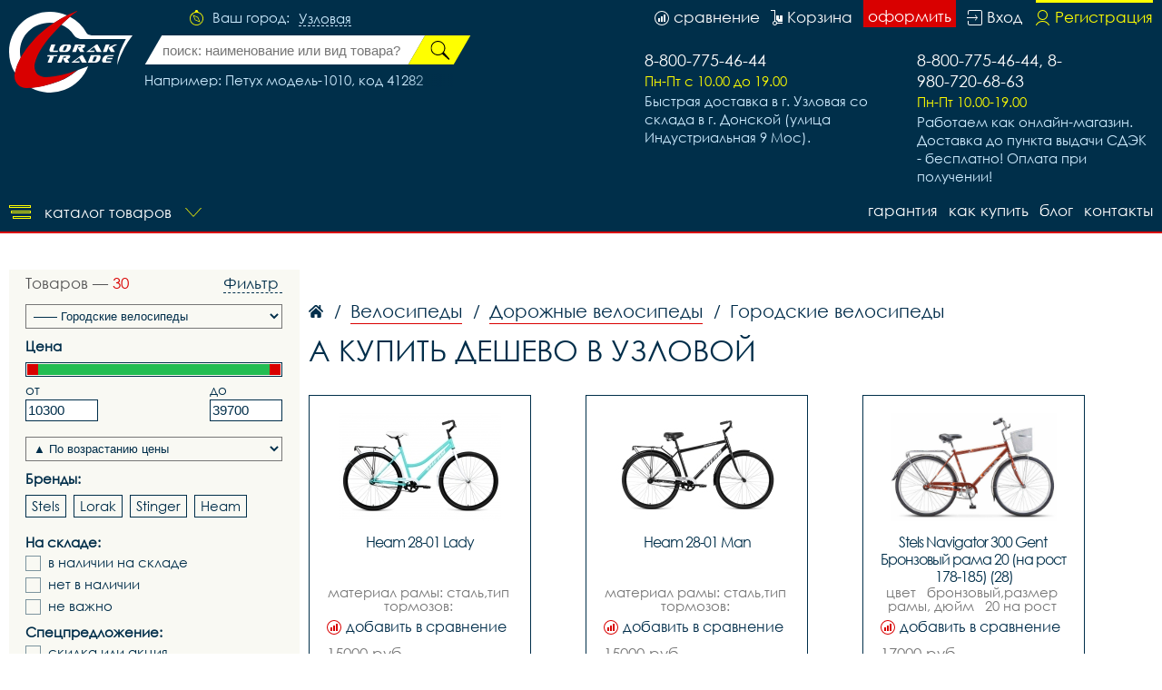

--- FILE ---
content_type: text/html; charset=UTF-8
request_url: https://uzlovaya.nmskvelo.ru/catalog/gorodskie-velosipedi/
body_size: 36136
content:
<!DOCTYPE html>
<html lang="rus">
<head>
<base href="https://uzlovaya.nmskvelo.ru/" /><title>A купить дешево в Узловой низкие цены - скидки и акции - Лорактрейд</title>
<meta name="keywords" content="A, купить a, a купить дешево, a купить Узловая, купить a доставка, акция на a скидка, Лорактрейд в Узловой" /><meta name="description" content="LorakTrade - купить дешево a в Узловой - цена производителя с доставкой по г. Узловая Тульской области." />
<meta name="viewport" content="width=device-width, initial-scale=1.0, maximum-scale=1.0, user-scalable=no">
<meta http-equiv="Content-Type" content="text/html; charset=utf8">
<link rel="alternate" hreflang="rus" href="https://uzlovaya.nmskvelo.ru/catalog/gorodskie-velosipedi/" />
<link rel="shortcut icon" href="https://uzlovaya.nmskvelo.ru/meta_fav/" type="image/svg+xml">
<link href="fonts/stylesheet.css" rel="stylesheet">
<link href="i/i.css" rel="stylesheet" type="text/css">

<!--google-meta-->
<meta name="format-detection" content="telephone=no"/>
<meta property="og:title" content="A купить дешево в Узловой низкие цены - скидки и акции - Лорактрейд"/>
<meta property="og:site" content="//uzlovaya.nmskvelo.ru/"/>
<meta property="og:description" content="LorakTrade - купить дешево a в Узловой - цена производителя с доставкой по г. Узловая Тульской области."/>
<!--/google-meta/-->
</head><script type="text/javascript">
	//alert(sessionStorage );
		var arr_ses={
		'cnt_basket':0,
		'sum_basket':'0 руб.',
		'example':'Петух модель-1010, код 41282',
		'login':'0',
		};
	var text_actual_price=[
		'Комплектация велосипеда может незначительно отличаться от указанной в случае технического усовершенствования конструкции или обновления модели. Цена на товар актуальна до',
		'2026.01.23 02:54'
	];

	var bool_current_url_main = '0';

	var city_domain='Узловая';
	var your_city='';
	var your_url='';
	var state_ip_city='';
		/*var arr_similar_fav_state[
	
		]*/
	//console.log(arr_ses);
</script><body id="body">
<!--header-->
<header>

<div class="line100 line_bord">
<div class="line1">

<div class="block_logo_top">

<div class="block_i1">
</div>

<a class="logo_top" href="https://uzlovaya.nmskvelo.ru/"></a>

</div>

<!--windows select city-->
<div class="block_top1">

<div class="ml50">
<div class="city_margin">

<div class="check_city" id="your_city_id" style="display:none"></div>

<div class="img_city"></div>
<div class="text_city">Ваш город:</div><div onclick="Switcher('menu_city');" class="text_city_drop">Узловая</div>
</div>

<div class="search_m" id="cabinet_sub" onClick="Switcher('cabinet_block');">
<svg xmlns="http://www.w3.org/2000/svg" width="20" height="20" viewBox="0 0 20 20">
<path d="M14.88,17.565a9.015,9.015,0,0,1-9.76,0A5.85,5.85,0,0,1,14.88,17.565ZM1,10a9,9,0,1,1,14.51,7.12,6.629,6.629,0,0,0-11.02,0A8.988,8.988,0,0,1,1,10ZM0,10A10,10,0,1,0,10,0,9.989,9.989,0,0,0,0,10Zm6.516-.794A3.484,3.484,0,1,1,10,12.647,3.463,3.463,0,0,1,6.516,9.206Zm-0.774,0A4.258,4.258,0,1,0,10,5,4.232,4.232,0,0,0,5.742,9.206Z"/>
</svg>
</div>

<div class="search_m" id="search_sub" onClick="Switcher('search_block');">
<svg xmlns="http://www.w3.org/2000/svg" width="20" height="20" viewBox="0 0 20 20">
<path d="M4.643,9.143a4.5,4.5,0,1,1,4.5,4.5A4.5,4.5,0,0,1,4.643,9.143ZM4,9.143a5.143,5.143,0,0,0,7.839,4.38L15.143,16,16,15.143l-2.477-3.3A5.143,5.143,0,1,0,4,9.143Z"/>
<path d="M1,10a9,9,0,1,1,9,9A9,9,0,0,1,1,10ZM0,10A10,10,0,1,0,10,0,10,10,0,0,0,0,10Z"/>
</svg>
</div>

</div>


<div class="fixed_bg" style="display:none" id="menu_city">
<div class="absolute_bg">
<div class="block_region">

<div class="block_region_head">
<div class="region_head_text">Выберите ваш город:</div>
<div class="region_head_svg" onclick="Switcher('menu_city');">
<svg xmlns="http://www.w3.org/2000/svg" width="16" height="16" viewBox="0 0 16 16">
<defs><style>.cls-3{fill: #002f4a; fill-rule: evenodd;}</style></defs>
<path class="cls-3" d="M1.231,12.923L6.154,8,1.231,3.077,3.077,1.231,8,6.154l4.923-4.923,1.846,1.846L9.846,8l4.923,4.923-1.846,1.846L8,9.846,3.077,14.769ZM0,12.923L3.077,16,8,11.077,12.923,16,16,12.923,11.077,8,16,3.077,12.923,0,8,4.923,3.077,0,0,3.077,4.923,8Z"></path>
</svg>
</div>
</div>


<div class="block_list_cities_all scroll">
	
		<div class="block_list_cities">
		<div class="alphabet_hade">А</div>

<a class="list_cities" href="https://abakan.loraktrade.ru">
<svg class="cls-4" class="cls-4" xmlns="http://www.w3.org/2000/svg" width="10" height="14" viewBox="0 0 10 14">
<path class="cls-4" d="M5,0A4.932,4.932,0,0,0,0,4.85c0,3.984,4.694,9.038,4.694,9.038L5,14l0.306-.112S10,8.834,10,4.85A4.932,4.932,0,0,0,5,0ZM5,12.936S0.926,7.864.926,4.85A4.019,4.019,0,0,1,5,.9,4.019,4.019,0,0,1,9.074,4.85C9.074,7.864,5,12.936,5,12.936ZM5,2.591A2.29,2.29,0,0,0,2.685,4.85a2.316,2.316,0,0,0,4.63,0A2.29,2.29,0,0,0,5,2.591Zm0,3.62A1.362,1.362,0,1,1,6.389,4.85,1.377,1.377,0,0,1,5,6.211Z"></path>
</svg>
<div class="list_cities_text">Абакан</div>
</a>



<a class="list_cities" href="https://aleksin.loraktrade.ru">
<svg class="cls-5" class="cls-4" xmlns="http://www.w3.org/2000/svg" width="10" height="14" viewBox="0 0 10 14">
<path class="cls-4" d="M5,0A4.932,4.932,0,0,0,0,4.85c0,3.984,4.694,9.038,4.694,9.038L5,14l0.306-.112S10,8.834,10,4.85A4.932,4.932,0,0,0,5,0ZM5,12.936S0.926,7.864.926,4.85A4.019,4.019,0,0,1,5,.9,4.019,4.019,0,0,1,9.074,4.85C9.074,7.864,5,12.936,5,12.936ZM5,2.591A2.29,2.29,0,0,0,2.685,4.85a2.316,2.316,0,0,0,4.63,0A2.29,2.29,0,0,0,5,2.591Zm0,3.62A1.362,1.362,0,1,1,6.389,4.85,1.377,1.377,0,0,1,5,6.211Z"></path>
</svg>
<div class="list_cities_text">Алексин</div>
</a>



<a class="list_cities" href="https://anadir.loraktrade.ru">
<svg class="cls-4" class="cls-4" xmlns="http://www.w3.org/2000/svg" width="10" height="14" viewBox="0 0 10 14">
<path class="cls-4" d="M5,0A4.932,4.932,0,0,0,0,4.85c0,3.984,4.694,9.038,4.694,9.038L5,14l0.306-.112S10,8.834,10,4.85A4.932,4.932,0,0,0,5,0ZM5,12.936S0.926,7.864.926,4.85A4.019,4.019,0,0,1,5,.9,4.019,4.019,0,0,1,9.074,4.85C9.074,7.864,5,12.936,5,12.936ZM5,2.591A2.29,2.29,0,0,0,2.685,4.85a2.316,2.316,0,0,0,4.63,0A2.29,2.29,0,0,0,5,2.591Zm0,3.62A1.362,1.362,0,1,1,6.389,4.85,1.377,1.377,0,0,1,5,6.211Z"></path>
</svg>
<div class="list_cities_text">Анадырь</div>
</a>



<a class="list_cities" href="https://aprelevka.777velo.ru">
<svg class="cls-4" class="cls-4" xmlns="http://www.w3.org/2000/svg" width="10" height="14" viewBox="0 0 10 14">
<path class="cls-4" d="M5,0A4.932,4.932,0,0,0,0,4.85c0,3.984,4.694,9.038,4.694,9.038L5,14l0.306-.112S10,8.834,10,4.85A4.932,4.932,0,0,0,5,0ZM5,12.936S0.926,7.864.926,4.85A4.019,4.019,0,0,1,5,.9,4.019,4.019,0,0,1,9.074,4.85C9.074,7.864,5,12.936,5,12.936ZM5,2.591A2.29,2.29,0,0,0,2.685,4.85a2.316,2.316,0,0,0,4.63,0A2.29,2.29,0,0,0,5,2.591Zm0,3.62A1.362,1.362,0,1,1,6.389,4.85,1.377,1.377,0,0,1,5,6.211Z"></path>
</svg>
<div class="list_cities_text">Апрелевка</div>
</a>



<a class="list_cities" href="https://arhangelsk.loraktrade.ru">
<svg class="cls-4" class="cls-4" xmlns="http://www.w3.org/2000/svg" width="10" height="14" viewBox="0 0 10 14">
<path class="cls-4" d="M5,0A4.932,4.932,0,0,0,0,4.85c0,3.984,4.694,9.038,4.694,9.038L5,14l0.306-.112S10,8.834,10,4.85A4.932,4.932,0,0,0,5,0ZM5,12.936S0.926,7.864.926,4.85A4.019,4.019,0,0,1,5,.9,4.019,4.019,0,0,1,9.074,4.85C9.074,7.864,5,12.936,5,12.936ZM5,2.591A2.29,2.29,0,0,0,2.685,4.85a2.316,2.316,0,0,0,4.63,0A2.29,2.29,0,0,0,5,2.591Zm0,3.62A1.362,1.362,0,1,1,6.389,4.85,1.377,1.377,0,0,1,5,6.211Z"></path>
</svg>
<div class="list_cities_text">Архангельск</div>
</a>


		</div>
		<div class="block_list_cities">
		<div class="alphabet_hade">Б</div>

<a class="list_cities" href="https://balashikha.777velo.ru">
<svg class="cls-4" class="cls-4" xmlns="http://www.w3.org/2000/svg" width="10" height="14" viewBox="0 0 10 14">
<path class="cls-4" d="M5,0A4.932,4.932,0,0,0,0,4.85c0,3.984,4.694,9.038,4.694,9.038L5,14l0.306-.112S10,8.834,10,4.85A4.932,4.932,0,0,0,5,0ZM5,12.936S0.926,7.864.926,4.85A4.019,4.019,0,0,1,5,.9,4.019,4.019,0,0,1,9.074,4.85C9.074,7.864,5,12.936,5,12.936ZM5,2.591A2.29,2.29,0,0,0,2.685,4.85a2.316,2.316,0,0,0,4.63,0A2.29,2.29,0,0,0,5,2.591Zm0,3.62A1.362,1.362,0,1,1,6.389,4.85,1.377,1.377,0,0,1,5,6.211Z"></path>
</svg>
<div class="list_cities_text">Балашиха</div>
</a>



<a class="list_cities" href="https://barnaul.loraktrade.ru">
<svg class="cls-4" class="cls-4" xmlns="http://www.w3.org/2000/svg" width="10" height="14" viewBox="0 0 10 14">
<path class="cls-4" d="M5,0A4.932,4.932,0,0,0,0,4.85c0,3.984,4.694,9.038,4.694,9.038L5,14l0.306-.112S10,8.834,10,4.85A4.932,4.932,0,0,0,5,0ZM5,12.936S0.926,7.864.926,4.85A4.019,4.019,0,0,1,5,.9,4.019,4.019,0,0,1,9.074,4.85C9.074,7.864,5,12.936,5,12.936ZM5,2.591A2.29,2.29,0,0,0,2.685,4.85a2.316,2.316,0,0,0,4.63,0A2.29,2.29,0,0,0,5,2.591Zm0,3.62A1.362,1.362,0,1,1,6.389,4.85,1.377,1.377,0,0,1,5,6.211Z"></path>
</svg>
<div class="list_cities_text">Барнаул</div>
</a>



<a class="list_cities" href="https://blagoveschensk.loraktrade.ru">
<svg class="cls-4" class="cls-4" xmlns="http://www.w3.org/2000/svg" width="10" height="14" viewBox="0 0 10 14">
<path class="cls-4" d="M5,0A4.932,4.932,0,0,0,0,4.85c0,3.984,4.694,9.038,4.694,9.038L5,14l0.306-.112S10,8.834,10,4.85A4.932,4.932,0,0,0,5,0ZM5,12.936S0.926,7.864.926,4.85A4.019,4.019,0,0,1,5,.9,4.019,4.019,0,0,1,9.074,4.85C9.074,7.864,5,12.936,5,12.936ZM5,2.591A2.29,2.29,0,0,0,2.685,4.85a2.316,2.316,0,0,0,4.63,0A2.29,2.29,0,0,0,5,2.591Zm0,3.62A1.362,1.362,0,1,1,6.389,4.85,1.377,1.377,0,0,1,5,6.211Z"></path>
</svg>
<div class="list_cities_text">Благовещенск</div>
</a>



<a class="list_cities" href="https://bogoroditsk.tulavelo.ru">
<svg class="cls-5" class="cls-4" xmlns="http://www.w3.org/2000/svg" width="10" height="14" viewBox="0 0 10 14">
<path class="cls-4" d="M5,0A4.932,4.932,0,0,0,0,4.85c0,3.984,4.694,9.038,4.694,9.038L5,14l0.306-.112S10,8.834,10,4.85A4.932,4.932,0,0,0,5,0ZM5,12.936S0.926,7.864.926,4.85A4.019,4.019,0,0,1,5,.9,4.019,4.019,0,0,1,9.074,4.85C9.074,7.864,5,12.936,5,12.936ZM5,2.591A2.29,2.29,0,0,0,2.685,4.85a2.316,2.316,0,0,0,4.63,0A2.29,2.29,0,0,0,5,2.591Zm0,3.62A1.362,1.362,0,1,1,6.389,4.85,1.377,1.377,0,0,1,5,6.211Z"></path>
</svg>
<div class="list_cities_text">Богородицк</div>
</a>


		</div>
		<div class="block_list_cities">
		<div class="alphabet_hade">В</div>

<a class="list_cities" href="https://vnvelo.ru">
<svg class="cls-5" class="cls-4" xmlns="http://www.w3.org/2000/svg" width="10" height="14" viewBox="0 0 10 14">
<path class="cls-4" d="M5,0A4.932,4.932,0,0,0,0,4.85c0,3.984,4.694,9.038,4.694,9.038L5,14l0.306-.112S10,8.834,10,4.85A4.932,4.932,0,0,0,5,0ZM5,12.936S0.926,7.864.926,4.85A4.019,4.019,0,0,1,5,.9,4.019,4.019,0,0,1,9.074,4.85C9.074,7.864,5,12.936,5,12.936ZM5,2.591A2.29,2.29,0,0,0,2.685,4.85a2.316,2.316,0,0,0,4.63,0A2.29,2.29,0,0,0,5,2.591Zm0,3.62A1.362,1.362,0,1,1,6.389,4.85,1.377,1.377,0,0,1,5,6.211Z"></path>
</svg>
<div class="list_cities_text">Великий Новгород</div>
</a>



<a class="list_cities" href="https://vidnoye.777velo.ru">
<svg class="cls-4" class="cls-4" xmlns="http://www.w3.org/2000/svg" width="10" height="14" viewBox="0 0 10 14">
<path class="cls-4" d="M5,0A4.932,4.932,0,0,0,0,4.85c0,3.984,4.694,9.038,4.694,9.038L5,14l0.306-.112S10,8.834,10,4.85A4.932,4.932,0,0,0,5,0ZM5,12.936S0.926,7.864.926,4.85A4.019,4.019,0,0,1,5,.9,4.019,4.019,0,0,1,9.074,4.85C9.074,7.864,5,12.936,5,12.936ZM5,2.591A2.29,2.29,0,0,0,2.685,4.85a2.316,2.316,0,0,0,4.63,0A2.29,2.29,0,0,0,5,2.591Zm0,3.62A1.362,1.362,0,1,1,6.389,4.85,1.377,1.377,0,0,1,5,6.211Z"></path>
</svg>
<div class="list_cities_text">Видное</div>
</a>



<a class="list_cities" href="https://vl.loraktrade.ru">
<svg class="cls-4" class="cls-4" xmlns="http://www.w3.org/2000/svg" width="10" height="14" viewBox="0 0 10 14">
<path class="cls-4" d="M5,0A4.932,4.932,0,0,0,0,4.85c0,3.984,4.694,9.038,4.694,9.038L5,14l0.306-.112S10,8.834,10,4.85A4.932,4.932,0,0,0,5,0ZM5,12.936S0.926,7.864.926,4.85A4.019,4.019,0,0,1,5,.9,4.019,4.019,0,0,1,9.074,4.85C9.074,7.864,5,12.936,5,12.936ZM5,2.591A2.29,2.29,0,0,0,2.685,4.85a2.316,2.316,0,0,0,4.63,0A2.29,2.29,0,0,0,5,2.591Zm0,3.62A1.362,1.362,0,1,1,6.389,4.85,1.377,1.377,0,0,1,5,6.211Z"></path>
</svg>
<div class="list_cities_text">Владивосток</div>
</a>



<a class="list_cities" href="https://vladikavkaz.loraktrade.ru">
<svg class="cls-4" class="cls-4" xmlns="http://www.w3.org/2000/svg" width="10" height="14" viewBox="0 0 10 14">
<path class="cls-4" d="M5,0A4.932,4.932,0,0,0,0,4.85c0,3.984,4.694,9.038,4.694,9.038L5,14l0.306-.112S10,8.834,10,4.85A4.932,4.932,0,0,0,5,0ZM5,12.936S0.926,7.864.926,4.85A4.019,4.019,0,0,1,5,.9,4.019,4.019,0,0,1,9.074,4.85C9.074,7.864,5,12.936,5,12.936ZM5,2.591A2.29,2.29,0,0,0,2.685,4.85a2.316,2.316,0,0,0,4.63,0A2.29,2.29,0,0,0,5,2.591Zm0,3.62A1.362,1.362,0,1,1,6.389,4.85,1.377,1.377,0,0,1,5,6.211Z"></path>
</svg>
<div class="list_cities_text">Владикавказ</div>
</a>



<a class="list_cities" href="https://vladimirvelo.ru">
<svg class="cls-4" class="cls-4" xmlns="http://www.w3.org/2000/svg" width="10" height="14" viewBox="0 0 10 14">
<path class="cls-4" d="M5,0A4.932,4.932,0,0,0,0,4.85c0,3.984,4.694,9.038,4.694,9.038L5,14l0.306-.112S10,8.834,10,4.85A4.932,4.932,0,0,0,5,0ZM5,12.936S0.926,7.864.926,4.85A4.019,4.019,0,0,1,5,.9,4.019,4.019,0,0,1,9.074,4.85C9.074,7.864,5,12.936,5,12.936ZM5,2.591A2.29,2.29,0,0,0,2.685,4.85a2.316,2.316,0,0,0,4.63,0A2.29,2.29,0,0,0,5,2.591Zm0,3.62A1.362,1.362,0,1,1,6.389,4.85,1.377,1.377,0,0,1,5,6.211Z"></path>
</svg>
<div class="list_cities_text">Владимир</div>
</a>



<a class="list_cities" href="https://volgograd.loraktrade.ru">
<svg class="cls-4" class="cls-4" xmlns="http://www.w3.org/2000/svg" width="10" height="14" viewBox="0 0 10 14">
<path class="cls-4" d="M5,0A4.932,4.932,0,0,0,0,4.85c0,3.984,4.694,9.038,4.694,9.038L5,14l0.306-.112S10,8.834,10,4.85A4.932,4.932,0,0,0,5,0ZM5,12.936S0.926,7.864.926,4.85A4.019,4.019,0,0,1,5,.9,4.019,4.019,0,0,1,9.074,4.85C9.074,7.864,5,12.936,5,12.936ZM5,2.591A2.29,2.29,0,0,0,2.685,4.85a2.316,2.316,0,0,0,4.63,0A2.29,2.29,0,0,0,5,2.591Zm0,3.62A1.362,1.362,0,1,1,6.389,4.85,1.377,1.377,0,0,1,5,6.211Z"></path>
</svg>
<div class="list_cities_text">Волгоград</div>
</a>



<a class="list_cities" href="https://vologda.loraktrade.ru">
<svg class="cls-4" class="cls-4" xmlns="http://www.w3.org/2000/svg" width="10" height="14" viewBox="0 0 10 14">
<path class="cls-4" d="M5,0A4.932,4.932,0,0,0,0,4.85c0,3.984,4.694,9.038,4.694,9.038L5,14l0.306-.112S10,8.834,10,4.85A4.932,4.932,0,0,0,5,0ZM5,12.936S0.926,7.864.926,4.85A4.019,4.019,0,0,1,5,.9,4.019,4.019,0,0,1,9.074,4.85C9.074,7.864,5,12.936,5,12.936ZM5,2.591A2.29,2.29,0,0,0,2.685,4.85a2.316,2.316,0,0,0,4.63,0A2.29,2.29,0,0,0,5,2.591Zm0,3.62A1.362,1.362,0,1,1,6.389,4.85,1.377,1.377,0,0,1,5,6.211Z"></path>
</svg>
<div class="list_cities_text">Вологда</div>
</a>



<a class="list_cities" href="https://voronezhvelo.ru">
<svg class="cls-4" class="cls-4" xmlns="http://www.w3.org/2000/svg" width="10" height="14" viewBox="0 0 10 14">
<path class="cls-4" d="M5,0A4.932,4.932,0,0,0,0,4.85c0,3.984,4.694,9.038,4.694,9.038L5,14l0.306-.112S10,8.834,10,4.85A4.932,4.932,0,0,0,5,0ZM5,12.936S0.926,7.864.926,4.85A4.019,4.019,0,0,1,5,.9,4.019,4.019,0,0,1,9.074,4.85C9.074,7.864,5,12.936,5,12.936ZM5,2.591A2.29,2.29,0,0,0,2.685,4.85a2.316,2.316,0,0,0,4.63,0A2.29,2.29,0,0,0,5,2.591Zm0,3.62A1.362,1.362,0,1,1,6.389,4.85,1.377,1.377,0,0,1,5,6.211Z"></path>
</svg>
<div class="list_cities_text">Воронеж</div>
</a>



<a class="list_cities" href="https://voskresensk.777velo.ru">
<svg class="cls-4" class="cls-4" xmlns="http://www.w3.org/2000/svg" width="10" height="14" viewBox="0 0 10 14">
<path class="cls-4" d="M5,0A4.932,4.932,0,0,0,0,4.85c0,3.984,4.694,9.038,4.694,9.038L5,14l0.306-.112S10,8.834,10,4.85A4.932,4.932,0,0,0,5,0ZM5,12.936S0.926,7.864.926,4.85A4.019,4.019,0,0,1,5,.9,4.019,4.019,0,0,1,9.074,4.85C9.074,7.864,5,12.936,5,12.936ZM5,2.591A2.29,2.29,0,0,0,2.685,4.85a2.316,2.316,0,0,0,4.63,0A2.29,2.29,0,0,0,5,2.591Zm0,3.62A1.362,1.362,0,1,1,6.389,4.85,1.377,1.377,0,0,1,5,6.211Z"></path>
</svg>
<div class="list_cities_text">Воскресенск</div>
</a>


		</div>
		<div class="block_list_cities">
		<div class="alphabet_hade">Г</div>

<a class="list_cities" href="https://gorno-altaisk.loraktrade.ru">
<svg class="cls-4" class="cls-4" xmlns="http://www.w3.org/2000/svg" width="10" height="14" viewBox="0 0 10 14">
<path class="cls-4" d="M5,0A4.932,4.932,0,0,0,0,4.85c0,3.984,4.694,9.038,4.694,9.038L5,14l0.306-.112S10,8.834,10,4.85A4.932,4.932,0,0,0,5,0ZM5,12.936S0.926,7.864.926,4.85A4.019,4.019,0,0,1,5,.9,4.019,4.019,0,0,1,9.074,4.85C9.074,7.864,5,12.936,5,12.936ZM5,2.591A2.29,2.29,0,0,0,2.685,4.85a2.316,2.316,0,0,0,4.63,0A2.29,2.29,0,0,0,5,2.591Zm0,3.62A1.362,1.362,0,1,1,6.389,4.85,1.377,1.377,0,0,1,5,6.211Z"></path>
</svg>
<div class="list_cities_text">Горно-Алтайск</div>
</a>



<a class="list_cities" href="https://grozniy.loraktrade.ru">
<svg class="cls-4" class="cls-4" xmlns="http://www.w3.org/2000/svg" width="10" height="14" viewBox="0 0 10 14">
<path class="cls-4" d="M5,0A4.932,4.932,0,0,0,0,4.85c0,3.984,4.694,9.038,4.694,9.038L5,14l0.306-.112S10,8.834,10,4.85A4.932,4.932,0,0,0,5,0ZM5,12.936S0.926,7.864.926,4.85A4.019,4.019,0,0,1,5,.9,4.019,4.019,0,0,1,9.074,4.85C9.074,7.864,5,12.936,5,12.936ZM5,2.591A2.29,2.29,0,0,0,2.685,4.85a2.316,2.316,0,0,0,4.63,0A2.29,2.29,0,0,0,5,2.591Zm0,3.62A1.362,1.362,0,1,1,6.389,4.85,1.377,1.377,0,0,1,5,6.211Z"></path>
</svg>
<div class="list_cities_text">Грозный</div>
</a>


		</div>
		<div class="block_list_cities">
		<div class="alphabet_hade">Д</div>

<a class="list_cities" href="https://dedovsk.777velo.ru">
<svg class="cls-4" class="cls-4" xmlns="http://www.w3.org/2000/svg" width="10" height="14" viewBox="0 0 10 14">
<path class="cls-4" d="M5,0A4.932,4.932,0,0,0,0,4.85c0,3.984,4.694,9.038,4.694,9.038L5,14l0.306-.112S10,8.834,10,4.85A4.932,4.932,0,0,0,5,0ZM5,12.936S0.926,7.864.926,4.85A4.019,4.019,0,0,1,5,.9,4.019,4.019,0,0,1,9.074,4.85C9.074,7.864,5,12.936,5,12.936ZM5,2.591A2.29,2.29,0,0,0,2.685,4.85a2.316,2.316,0,0,0,4.63,0A2.29,2.29,0,0,0,5,2.591Zm0,3.62A1.362,1.362,0,1,1,6.389,4.85,1.377,1.377,0,0,1,5,6.211Z"></path>
</svg>
<div class="list_cities_text">Дедовск</div>
</a>



<a class="list_cities" href="https://dzerzhinsky.777velo.ru">
<svg class="cls-4" class="cls-4" xmlns="http://www.w3.org/2000/svg" width="10" height="14" viewBox="0 0 10 14">
<path class="cls-4" d="M5,0A4.932,4.932,0,0,0,0,4.85c0,3.984,4.694,9.038,4.694,9.038L5,14l0.306-.112S10,8.834,10,4.85A4.932,4.932,0,0,0,5,0ZM5,12.936S0.926,7.864.926,4.85A4.019,4.019,0,0,1,5,.9,4.019,4.019,0,0,1,9.074,4.85C9.074,7.864,5,12.936,5,12.936ZM5,2.591A2.29,2.29,0,0,0,2.685,4.85a2.316,2.316,0,0,0,4.63,0A2.29,2.29,0,0,0,5,2.591Zm0,3.62A1.362,1.362,0,1,1,6.389,4.85,1.377,1.377,0,0,1,5,6.211Z"></path>
</svg>
<div class="list_cities_text">Дзержинский</div>
</a>



<a class="list_cities" href="https://dmitrov.777velo.ru">
<svg class="cls-4" class="cls-4" xmlns="http://www.w3.org/2000/svg" width="10" height="14" viewBox="0 0 10 14">
<path class="cls-4" d="M5,0A4.932,4.932,0,0,0,0,4.85c0,3.984,4.694,9.038,4.694,9.038L5,14l0.306-.112S10,8.834,10,4.85A4.932,4.932,0,0,0,5,0ZM5,12.936S0.926,7.864.926,4.85A4.019,4.019,0,0,1,5,.9,4.019,4.019,0,0,1,9.074,4.85C9.074,7.864,5,12.936,5,12.936ZM5,2.591A2.29,2.29,0,0,0,2.685,4.85a2.316,2.316,0,0,0,4.63,0A2.29,2.29,0,0,0,5,2.591Zm0,3.62A1.362,1.362,0,1,1,6.389,4.85,1.377,1.377,0,0,1,5,6.211Z"></path>
</svg>
<div class="list_cities_text">Дмитров</div>
</a>



<a class="list_cities" href="https://dolgoprudny.777velo.ru">
<svg class="cls-4" class="cls-4" xmlns="http://www.w3.org/2000/svg" width="10" height="14" viewBox="0 0 10 14">
<path class="cls-4" d="M5,0A4.932,4.932,0,0,0,0,4.85c0,3.984,4.694,9.038,4.694,9.038L5,14l0.306-.112S10,8.834,10,4.85A4.932,4.932,0,0,0,5,0ZM5,12.936S0.926,7.864.926,4.85A4.019,4.019,0,0,1,5,.9,4.019,4.019,0,0,1,9.074,4.85C9.074,7.864,5,12.936,5,12.936ZM5,2.591A2.29,2.29,0,0,0,2.685,4.85a2.316,2.316,0,0,0,4.63,0A2.29,2.29,0,0,0,5,2.591Zm0,3.62A1.362,1.362,0,1,1,6.389,4.85,1.377,1.377,0,0,1,5,6.211Z"></path>
</svg>
<div class="list_cities_text">Долгопрудный</div>
</a>



<a class="list_cities" href="https://domodedovo.777velo.ru">
<svg class="cls-4" class="cls-4" xmlns="http://www.w3.org/2000/svg" width="10" height="14" viewBox="0 0 10 14">
<path class="cls-4" d="M5,0A4.932,4.932,0,0,0,0,4.85c0,3.984,4.694,9.038,4.694,9.038L5,14l0.306-.112S10,8.834,10,4.85A4.932,4.932,0,0,0,5,0ZM5,12.936S0.926,7.864.926,4.85A4.019,4.019,0,0,1,5,.9,4.019,4.019,0,0,1,9.074,4.85C9.074,7.864,5,12.936,5,12.936ZM5,2.591A2.29,2.29,0,0,0,2.685,4.85a2.316,2.316,0,0,0,4.63,0A2.29,2.29,0,0,0,5,2.591Zm0,3.62A1.362,1.362,0,1,1,6.389,4.85,1.377,1.377,0,0,1,5,6.211Z"></path>
</svg>
<div class="list_cities_text">Домодедово</div>
</a>



<a class="list_cities" href="https://dubna.777velo.ru">
<svg class="cls-4" class="cls-4" xmlns="http://www.w3.org/2000/svg" width="10" height="14" viewBox="0 0 10 14">
<path class="cls-4" d="M5,0A4.932,4.932,0,0,0,0,4.85c0,3.984,4.694,9.038,4.694,9.038L5,14l0.306-.112S10,8.834,10,4.85A4.932,4.932,0,0,0,5,0ZM5,12.936S0.926,7.864.926,4.85A4.019,4.019,0,0,1,5,.9,4.019,4.019,0,0,1,9.074,4.85C9.074,7.864,5,12.936,5,12.936ZM5,2.591A2.29,2.29,0,0,0,2.685,4.85a2.316,2.316,0,0,0,4.63,0A2.29,2.29,0,0,0,5,2.591Zm0,3.62A1.362,1.362,0,1,1,6.389,4.85,1.377,1.377,0,0,1,5,6.211Z"></path>
</svg>
<div class="list_cities_text">Дубна</div>
</a>


		</div>
		<div class="block_list_cities">
		<div class="alphabet_hade">Е</div>

<a class="list_cities" href="https://evpatoriya.crimvelo.ru">
<svg class="cls-4" class="cls-4" xmlns="http://www.w3.org/2000/svg" width="10" height="14" viewBox="0 0 10 14">
<path class="cls-4" d="M5,0A4.932,4.932,0,0,0,0,4.85c0,3.984,4.694,9.038,4.694,9.038L5,14l0.306-.112S10,8.834,10,4.85A4.932,4.932,0,0,0,5,0ZM5,12.936S0.926,7.864.926,4.85A4.019,4.019,0,0,1,5,.9,4.019,4.019,0,0,1,9.074,4.85C9.074,7.864,5,12.936,5,12.936ZM5,2.591A2.29,2.29,0,0,0,2.685,4.85a2.316,2.316,0,0,0,4.63,0A2.29,2.29,0,0,0,5,2.591Zm0,3.62A1.362,1.362,0,1,1,6.389,4.85,1.377,1.377,0,0,1,5,6.211Z"></path>
</svg>
<div class="list_cities_text">Евпатория</div>
</a>



<a class="list_cities" href="https://yegoryevsk.777velo.ru">
<svg class="cls-4" class="cls-4" xmlns="http://www.w3.org/2000/svg" width="10" height="14" viewBox="0 0 10 14">
<path class="cls-4" d="M5,0A4.932,4.932,0,0,0,0,4.85c0,3.984,4.694,9.038,4.694,9.038L5,14l0.306-.112S10,8.834,10,4.85A4.932,4.932,0,0,0,5,0ZM5,12.936S0.926,7.864.926,4.85A4.019,4.019,0,0,1,5,.9,4.019,4.019,0,0,1,9.074,4.85C9.074,7.864,5,12.936,5,12.936ZM5,2.591A2.29,2.29,0,0,0,2.685,4.85a2.316,2.316,0,0,0,4.63,0A2.29,2.29,0,0,0,5,2.591Zm0,3.62A1.362,1.362,0,1,1,6.389,4.85,1.377,1.377,0,0,1,5,6.211Z"></path>
</svg>
<div class="list_cities_text">Егорьевск</div>
</a>



<a class="list_cities" href="https://ekb.loraktrade.ru">
<svg class="cls-4" class="cls-4" xmlns="http://www.w3.org/2000/svg" width="10" height="14" viewBox="0 0 10 14">
<path class="cls-4" d="M5,0A4.932,4.932,0,0,0,0,4.85c0,3.984,4.694,9.038,4.694,9.038L5,14l0.306-.112S10,8.834,10,4.85A4.932,4.932,0,0,0,5,0ZM5,12.936S0.926,7.864.926,4.85A4.019,4.019,0,0,1,5,.9,4.019,4.019,0,0,1,9.074,4.85C9.074,7.864,5,12.936,5,12.936ZM5,2.591A2.29,2.29,0,0,0,2.685,4.85a2.316,2.316,0,0,0,4.63,0A2.29,2.29,0,0,0,5,2.591Zm0,3.62A1.362,1.362,0,1,1,6.389,4.85,1.377,1.377,0,0,1,5,6.211Z"></path>
</svg>
<div class="list_cities_text">Екатеринбург</div>
</a>



<a class="list_cities" href="https://efremov.tulavelo.ru">
<svg class="cls-5" class="cls-4" xmlns="http://www.w3.org/2000/svg" width="10" height="14" viewBox="0 0 10 14">
<path class="cls-4" d="M5,0A4.932,4.932,0,0,0,0,4.85c0,3.984,4.694,9.038,4.694,9.038L5,14l0.306-.112S10,8.834,10,4.85A4.932,4.932,0,0,0,5,0ZM5,12.936S0.926,7.864.926,4.85A4.019,4.019,0,0,1,5,.9,4.019,4.019,0,0,1,9.074,4.85C9.074,7.864,5,12.936,5,12.936ZM5,2.591A2.29,2.29,0,0,0,2.685,4.85a2.316,2.316,0,0,0,4.63,0A2.29,2.29,0,0,0,5,2.591Zm0,3.62A1.362,1.362,0,1,1,6.389,4.85,1.377,1.377,0,0,1,5,6.211Z"></path>
</svg>
<div class="list_cities_text">Ефремов</div>
</a>


		</div>
		<div class="block_list_cities">
		<div class="alphabet_hade">Ж</div>

<a class="list_cities" href="https://zhukovsky.777velo.ru">
<svg class="cls-4" class="cls-4" xmlns="http://www.w3.org/2000/svg" width="10" height="14" viewBox="0 0 10 14">
<path class="cls-4" d="M5,0A4.932,4.932,0,0,0,0,4.85c0,3.984,4.694,9.038,4.694,9.038L5,14l0.306-.112S10,8.834,10,4.85A4.932,4.932,0,0,0,5,0ZM5,12.936S0.926,7.864.926,4.85A4.019,4.019,0,0,1,5,.9,4.019,4.019,0,0,1,9.074,4.85C9.074,7.864,5,12.936,5,12.936ZM5,2.591A2.29,2.29,0,0,0,2.685,4.85a2.316,2.316,0,0,0,4.63,0A2.29,2.29,0,0,0,5,2.591Zm0,3.62A1.362,1.362,0,1,1,6.389,4.85,1.377,1.377,0,0,1,5,6.211Z"></path>
</svg>
<div class="list_cities_text">Жуковский</div>
</a>


		</div>
		<div class="block_list_cities">
		<div class="alphabet_hade">И</div>

<a class="list_cities" href="https://veloivanovo.ru">
<svg class="cls-4" class="cls-4" xmlns="http://www.w3.org/2000/svg" width="10" height="14" viewBox="0 0 10 14">
<path class="cls-4" d="M5,0A4.932,4.932,0,0,0,0,4.85c0,3.984,4.694,9.038,4.694,9.038L5,14l0.306-.112S10,8.834,10,4.85A4.932,4.932,0,0,0,5,0ZM5,12.936S0.926,7.864.926,4.85A4.019,4.019,0,0,1,5,.9,4.019,4.019,0,0,1,9.074,4.85C9.074,7.864,5,12.936,5,12.936ZM5,2.591A2.29,2.29,0,0,0,2.685,4.85a2.316,2.316,0,0,0,4.63,0A2.29,2.29,0,0,0,5,2.591Zm0,3.62A1.362,1.362,0,1,1,6.389,4.85,1.377,1.377,0,0,1,5,6.211Z"></path>
</svg>
<div class="list_cities_text">Иваново</div>
</a>



<a class="list_cities" href="https://ivanteevka.777velo.ru">
<svg class="cls-4" class="cls-4" xmlns="http://www.w3.org/2000/svg" width="10" height="14" viewBox="0 0 10 14">
<path class="cls-4" d="M5,0A4.932,4.932,0,0,0,0,4.85c0,3.984,4.694,9.038,4.694,9.038L5,14l0.306-.112S10,8.834,10,4.85A4.932,4.932,0,0,0,5,0ZM5,12.936S0.926,7.864.926,4.85A4.019,4.019,0,0,1,5,.9,4.019,4.019,0,0,1,9.074,4.85C9.074,7.864,5,12.936,5,12.936ZM5,2.591A2.29,2.29,0,0,0,2.685,4.85a2.316,2.316,0,0,0,4.63,0A2.29,2.29,0,0,0,5,2.591Zm0,3.62A1.362,1.362,0,1,1,6.389,4.85,1.377,1.377,0,0,1,5,6.211Z"></path>
</svg>
<div class="list_cities_text">Ивантеевка</div>
</a>



<a class="list_cities" href="https://izhevsk.loraktrade.ru">
<svg class="cls-4" class="cls-4" xmlns="http://www.w3.org/2000/svg" width="10" height="14" viewBox="0 0 10 14">
<path class="cls-4" d="M5,0A4.932,4.932,0,0,0,0,4.85c0,3.984,4.694,9.038,4.694,9.038L5,14l0.306-.112S10,8.834,10,4.85A4.932,4.932,0,0,0,5,0ZM5,12.936S0.926,7.864.926,4.85A4.019,4.019,0,0,1,5,.9,4.019,4.019,0,0,1,9.074,4.85C9.074,7.864,5,12.936,5,12.936ZM5,2.591A2.29,2.29,0,0,0,2.685,4.85a2.316,2.316,0,0,0,4.63,0A2.29,2.29,0,0,0,5,2.591Zm0,3.62A1.362,1.362,0,1,1,6.389,4.85,1.377,1.377,0,0,1,5,6.211Z"></path>
</svg>
<div class="list_cities_text">Ижевск</div>
</a>



<a class="list_cities" href="https://irk.loraktrade.ru">
<svg class="cls-4" class="cls-4" xmlns="http://www.w3.org/2000/svg" width="10" height="14" viewBox="0 0 10 14">
<path class="cls-4" d="M5,0A4.932,4.932,0,0,0,0,4.85c0,3.984,4.694,9.038,4.694,9.038L5,14l0.306-.112S10,8.834,10,4.85A4.932,4.932,0,0,0,5,0ZM5,12.936S0.926,7.864.926,4.85A4.019,4.019,0,0,1,5,.9,4.019,4.019,0,0,1,9.074,4.85C9.074,7.864,5,12.936,5,12.936ZM5,2.591A2.29,2.29,0,0,0,2.685,4.85a2.316,2.316,0,0,0,4.63,0A2.29,2.29,0,0,0,5,2.591Zm0,3.62A1.362,1.362,0,1,1,6.389,4.85,1.377,1.377,0,0,1,5,6.211Z"></path>
</svg>
<div class="list_cities_text">Иркутск</div>
</a>



<a class="list_cities" href="https://istra.777velo.ru">
<svg class="cls-4" class="cls-4" xmlns="http://www.w3.org/2000/svg" width="10" height="14" viewBox="0 0 10 14">
<path class="cls-4" d="M5,0A4.932,4.932,0,0,0,0,4.85c0,3.984,4.694,9.038,4.694,9.038L5,14l0.306-.112S10,8.834,10,4.85A4.932,4.932,0,0,0,5,0ZM5,12.936S0.926,7.864.926,4.85A4.019,4.019,0,0,1,5,.9,4.019,4.019,0,0,1,9.074,4.85C9.074,7.864,5,12.936,5,12.936ZM5,2.591A2.29,2.29,0,0,0,2.685,4.85a2.316,2.316,0,0,0,4.63,0A2.29,2.29,0,0,0,5,2.591Zm0,3.62A1.362,1.362,0,1,1,6.389,4.85,1.377,1.377,0,0,1,5,6.211Z"></path>
</svg>
<div class="list_cities_text">Истра</div>
</a>


		</div>
		<div class="block_list_cities">
		<div class="alphabet_hade">Й</div>

<a class="list_cities" href="https://ioshkar-ola.loraktrade.ru">
<svg class="cls-4" class="cls-4" xmlns="http://www.w3.org/2000/svg" width="10" height="14" viewBox="0 0 10 14">
<path class="cls-4" d="M5,0A4.932,4.932,0,0,0,0,4.85c0,3.984,4.694,9.038,4.694,9.038L5,14l0.306-.112S10,8.834,10,4.85A4.932,4.932,0,0,0,5,0ZM5,12.936S0.926,7.864.926,4.85A4.019,4.019,0,0,1,5,.9,4.019,4.019,0,0,1,9.074,4.85C9.074,7.864,5,12.936,5,12.936ZM5,2.591A2.29,2.29,0,0,0,2.685,4.85a2.316,2.316,0,0,0,4.63,0A2.29,2.29,0,0,0,5,2.591Zm0,3.62A1.362,1.362,0,1,1,6.389,4.85,1.377,1.377,0,0,1,5,6.211Z"></path>
</svg>
<div class="list_cities_text">Йошкар-Ола</div>
</a>


		</div>
		<div class="block_list_cities">
		<div class="alphabet_hade">К</div>

<a class="list_cities" href="https://kazan.loraktrade.ru">
<svg class="cls-4" class="cls-4" xmlns="http://www.w3.org/2000/svg" width="10" height="14" viewBox="0 0 10 14">
<path class="cls-4" d="M5,0A4.932,4.932,0,0,0,0,4.85c0,3.984,4.694,9.038,4.694,9.038L5,14l0.306-.112S10,8.834,10,4.85A4.932,4.932,0,0,0,5,0ZM5,12.936S0.926,7.864.926,4.85A4.019,4.019,0,0,1,5,.9,4.019,4.019,0,0,1,9.074,4.85C9.074,7.864,5,12.936,5,12.936ZM5,2.591A2.29,2.29,0,0,0,2.685,4.85a2.316,2.316,0,0,0,4.63,0A2.29,2.29,0,0,0,5,2.591Zm0,3.62A1.362,1.362,0,1,1,6.389,4.85,1.377,1.377,0,0,1,5,6.211Z"></path>
</svg>
<div class="list_cities_text">Казань</div>
</a>



<a class="list_cities" href="https://kaliningrad.loraktrade.ru">
<svg class="cls-4" class="cls-4" xmlns="http://www.w3.org/2000/svg" width="10" height="14" viewBox="0 0 10 14">
<path class="cls-4" d="M5,0A4.932,4.932,0,0,0,0,4.85c0,3.984,4.694,9.038,4.694,9.038L5,14l0.306-.112S10,8.834,10,4.85A4.932,4.932,0,0,0,5,0ZM5,12.936S0.926,7.864.926,4.85A4.019,4.019,0,0,1,5,.9,4.019,4.019,0,0,1,9.074,4.85C9.074,7.864,5,12.936,5,12.936ZM5,2.591A2.29,2.29,0,0,0,2.685,4.85a2.316,2.316,0,0,0,4.63,0A2.29,2.29,0,0,0,5,2.591Zm0,3.62A1.362,1.362,0,1,1,6.389,4.85,1.377,1.377,0,0,1,5,6.211Z"></path>
</svg>
<div class="list_cities_text">Калининград</div>
</a>



<a class="list_cities" href="https://kalugavelo.ru">
<svg class="cls-5" class="cls-4" xmlns="http://www.w3.org/2000/svg" width="10" height="14" viewBox="0 0 10 14">
<path class="cls-4" d="M5,0A4.932,4.932,0,0,0,0,4.85c0,3.984,4.694,9.038,4.694,9.038L5,14l0.306-.112S10,8.834,10,4.85A4.932,4.932,0,0,0,5,0ZM5,12.936S0.926,7.864.926,4.85A4.019,4.019,0,0,1,5,.9,4.019,4.019,0,0,1,9.074,4.85C9.074,7.864,5,12.936,5,12.936ZM5,2.591A2.29,2.29,0,0,0,2.685,4.85a2.316,2.316,0,0,0,4.63,0A2.29,2.29,0,0,0,5,2.591Zm0,3.62A1.362,1.362,0,1,1,6.389,4.85,1.377,1.377,0,0,1,5,6.211Z"></path>
</svg>
<div class="list_cities_text">Калуга</div>
</a>



<a class="list_cities" href="https://kashira.777velo.ru">
<svg class="cls-4" class="cls-4" xmlns="http://www.w3.org/2000/svg" width="10" height="14" viewBox="0 0 10 14">
<path class="cls-4" d="M5,0A4.932,4.932,0,0,0,0,4.85c0,3.984,4.694,9.038,4.694,9.038L5,14l0.306-.112S10,8.834,10,4.85A4.932,4.932,0,0,0,5,0ZM5,12.936S0.926,7.864.926,4.85A4.019,4.019,0,0,1,5,.9,4.019,4.019,0,0,1,9.074,4.85C9.074,7.864,5,12.936,5,12.936ZM5,2.591A2.29,2.29,0,0,0,2.685,4.85a2.316,2.316,0,0,0,4.63,0A2.29,2.29,0,0,0,5,2.591Zm0,3.62A1.362,1.362,0,1,1,6.389,4.85,1.377,1.377,0,0,1,5,6.211Z"></path>
</svg>
<div class="list_cities_text">Кашира</div>
</a>



<a class="list_cities" href="https://kemerovo.loraktrade.ru">
<svg class="cls-4" class="cls-4" xmlns="http://www.w3.org/2000/svg" width="10" height="14" viewBox="0 0 10 14">
<path class="cls-4" d="M5,0A4.932,4.932,0,0,0,0,4.85c0,3.984,4.694,9.038,4.694,9.038L5,14l0.306-.112S10,8.834,10,4.85A4.932,4.932,0,0,0,5,0ZM5,12.936S0.926,7.864.926,4.85A4.019,4.019,0,0,1,5,.9,4.019,4.019,0,0,1,9.074,4.85C9.074,7.864,5,12.936,5,12.936ZM5,2.591A2.29,2.29,0,0,0,2.685,4.85a2.316,2.316,0,0,0,4.63,0A2.29,2.29,0,0,0,5,2.591Zm0,3.62A1.362,1.362,0,1,1,6.389,4.85,1.377,1.377,0,0,1,5,6.211Z"></path>
</svg>
<div class="list_cities_text">Кемерово</div>
</a>



<a class="list_cities" href="https://kerch.crimvelo.ru">
<svg class="cls-4" class="cls-4" xmlns="http://www.w3.org/2000/svg" width="10" height="14" viewBox="0 0 10 14">
<path class="cls-4" d="M5,0A4.932,4.932,0,0,0,0,4.85c0,3.984,4.694,9.038,4.694,9.038L5,14l0.306-.112S10,8.834,10,4.85A4.932,4.932,0,0,0,5,0ZM5,12.936S0.926,7.864.926,4.85A4.019,4.019,0,0,1,5,.9,4.019,4.019,0,0,1,9.074,4.85C9.074,7.864,5,12.936,5,12.936ZM5,2.591A2.29,2.29,0,0,0,2.685,4.85a2.316,2.316,0,0,0,4.63,0A2.29,2.29,0,0,0,5,2.591Zm0,3.62A1.362,1.362,0,1,1,6.389,4.85,1.377,1.377,0,0,1,5,6.211Z"></path>
</svg>
<div class="list_cities_text">Керчь</div>
</a>



<a class="list_cities" href="https://kizil.loraktrade.ru">
<svg class="cls-4" class="cls-4" xmlns="http://www.w3.org/2000/svg" width="10" height="14" viewBox="0 0 10 14">
<path class="cls-4" d="M5,0A4.932,4.932,0,0,0,0,4.85c0,3.984,4.694,9.038,4.694,9.038L5,14l0.306-.112S10,8.834,10,4.85A4.932,4.932,0,0,0,5,0ZM5,12.936S0.926,7.864.926,4.85A4.019,4.019,0,0,1,5,.9,4.019,4.019,0,0,1,9.074,4.85C9.074,7.864,5,12.936,5,12.936ZM5,2.591A2.29,2.29,0,0,0,2.685,4.85a2.316,2.316,0,0,0,4.63,0A2.29,2.29,0,0,0,5,2.591Zm0,3.62A1.362,1.362,0,1,1,6.389,4.85,1.377,1.377,0,0,1,5,6.211Z"></path>
</svg>
<div class="list_cities_text">Кизел</div>
</a>



<a class="list_cities" href="https://kimovsk.nmskvelo.ru">
<svg class="cls-4" class="cls-4" xmlns="http://www.w3.org/2000/svg" width="10" height="14" viewBox="0 0 10 14">
<path class="cls-4" d="M5,0A4.932,4.932,0,0,0,0,4.85c0,3.984,4.694,9.038,4.694,9.038L5,14l0.306-.112S10,8.834,10,4.85A4.932,4.932,0,0,0,5,0ZM5,12.936S0.926,7.864.926,4.85A4.019,4.019,0,0,1,5,.9,4.019,4.019,0,0,1,9.074,4.85C9.074,7.864,5,12.936,5,12.936ZM5,2.591A2.29,2.29,0,0,0,2.685,4.85a2.316,2.316,0,0,0,4.63,0A2.29,2.29,0,0,0,5,2.591Zm0,3.62A1.362,1.362,0,1,1,6.389,4.85,1.377,1.377,0,0,1,5,6.211Z"></path>
</svg>
<div class="list_cities_text">Кимовск</div>
</a>



<a class="list_cities" href="https://kireevsk.nmskvelo.ru">
<svg class="cls-5" class="cls-4" xmlns="http://www.w3.org/2000/svg" width="10" height="14" viewBox="0 0 10 14">
<path class="cls-4" d="M5,0A4.932,4.932,0,0,0,0,4.85c0,3.984,4.694,9.038,4.694,9.038L5,14l0.306-.112S10,8.834,10,4.85A4.932,4.932,0,0,0,5,0ZM5,12.936S0.926,7.864.926,4.85A4.019,4.019,0,0,1,5,.9,4.019,4.019,0,0,1,9.074,4.85C9.074,7.864,5,12.936,5,12.936ZM5,2.591A2.29,2.29,0,0,0,2.685,4.85a2.316,2.316,0,0,0,4.63,0A2.29,2.29,0,0,0,5,2.591Zm0,3.62A1.362,1.362,0,1,1,6.389,4.85,1.377,1.377,0,0,1,5,6.211Z"></path>
</svg>
<div class="list_cities_text">Киреевск</div>
</a>



<a class="list_cities" href="https://kirov.loraktrade.ru">
<svg class="cls-4" class="cls-4" xmlns="http://www.w3.org/2000/svg" width="10" height="14" viewBox="0 0 10 14">
<path class="cls-4" d="M5,0A4.932,4.932,0,0,0,0,4.85c0,3.984,4.694,9.038,4.694,9.038L5,14l0.306-.112S10,8.834,10,4.85A4.932,4.932,0,0,0,5,0ZM5,12.936S0.926,7.864.926,4.85A4.019,4.019,0,0,1,5,.9,4.019,4.019,0,0,1,9.074,4.85C9.074,7.864,5,12.936,5,12.936ZM5,2.591A2.29,2.29,0,0,0,2.685,4.85a2.316,2.316,0,0,0,4.63,0A2.29,2.29,0,0,0,5,2.591Zm0,3.62A1.362,1.362,0,1,1,6.389,4.85,1.377,1.377,0,0,1,5,6.211Z"></path>
</svg>
<div class="list_cities_text">Киров</div>
</a>



<a class="list_cities" href="https://klin.777velo.ru">
<svg class="cls-4" class="cls-4" xmlns="http://www.w3.org/2000/svg" width="10" height="14" viewBox="0 0 10 14">
<path class="cls-4" d="M5,0A4.932,4.932,0,0,0,0,4.85c0,3.984,4.694,9.038,4.694,9.038L5,14l0.306-.112S10,8.834,10,4.85A4.932,4.932,0,0,0,5,0ZM5,12.936S0.926,7.864.926,4.85A4.019,4.019,0,0,1,5,.9,4.019,4.019,0,0,1,9.074,4.85C9.074,7.864,5,12.936,5,12.936ZM5,2.591A2.29,2.29,0,0,0,2.685,4.85a2.316,2.316,0,0,0,4.63,0A2.29,2.29,0,0,0,5,2.591Zm0,3.62A1.362,1.362,0,1,1,6.389,4.85,1.377,1.377,0,0,1,5,6.211Z"></path>
</svg>
<div class="list_cities_text">Клин</div>
</a>



<a class="list_cities" href="https://kolomna.777velo.ru">
<svg class="cls-5" class="cls-4" xmlns="http://www.w3.org/2000/svg" width="10" height="14" viewBox="0 0 10 14">
<path class="cls-4" d="M5,0A4.932,4.932,0,0,0,0,4.85c0,3.984,4.694,9.038,4.694,9.038L5,14l0.306-.112S10,8.834,10,4.85A4.932,4.932,0,0,0,5,0ZM5,12.936S0.926,7.864.926,4.85A4.019,4.019,0,0,1,5,.9,4.019,4.019,0,0,1,9.074,4.85C9.074,7.864,5,12.936,5,12.936ZM5,2.591A2.29,2.29,0,0,0,2.685,4.85a2.316,2.316,0,0,0,4.63,0A2.29,2.29,0,0,0,5,2.591Zm0,3.62A1.362,1.362,0,1,1,6.389,4.85,1.377,1.377,0,0,1,5,6.211Z"></path>
</svg>
<div class="list_cities_text">Коломна</div>
</a>



<a class="list_cities" href="https://korolev.777velo.ru">
<svg class="cls-4" class="cls-4" xmlns="http://www.w3.org/2000/svg" width="10" height="14" viewBox="0 0 10 14">
<path class="cls-4" d="M5,0A4.932,4.932,0,0,0,0,4.85c0,3.984,4.694,9.038,4.694,9.038L5,14l0.306-.112S10,8.834,10,4.85A4.932,4.932,0,0,0,5,0ZM5,12.936S0.926,7.864.926,4.85A4.019,4.019,0,0,1,5,.9,4.019,4.019,0,0,1,9.074,4.85C9.074,7.864,5,12.936,5,12.936ZM5,2.591A2.29,2.29,0,0,0,2.685,4.85a2.316,2.316,0,0,0,4.63,0A2.29,2.29,0,0,0,5,2.591Zm0,3.62A1.362,1.362,0,1,1,6.389,4.85,1.377,1.377,0,0,1,5,6.211Z"></path>
</svg>
<div class="list_cities_text">Королёв</div>
</a>



<a class="list_cities" href="https://kostroma.loraktrade.ru">
<svg class="cls-4" class="cls-4" xmlns="http://www.w3.org/2000/svg" width="10" height="14" viewBox="0 0 10 14">
<path class="cls-4" d="M5,0A4.932,4.932,0,0,0,0,4.85c0,3.984,4.694,9.038,4.694,9.038L5,14l0.306-.112S10,8.834,10,4.85A4.932,4.932,0,0,0,5,0ZM5,12.936S0.926,7.864.926,4.85A4.019,4.019,0,0,1,5,.9,4.019,4.019,0,0,1,9.074,4.85C9.074,7.864,5,12.936,5,12.936ZM5,2.591A2.29,2.29,0,0,0,2.685,4.85a2.316,2.316,0,0,0,4.63,0A2.29,2.29,0,0,0,5,2.591Zm0,3.62A1.362,1.362,0,1,1,6.389,4.85,1.377,1.377,0,0,1,5,6.211Z"></path>
</svg>
<div class="list_cities_text">Кострома</div>
</a>



<a class="list_cities" href="https://kotelniki.777velo.ru">
<svg class="cls-4" class="cls-4" xmlns="http://www.w3.org/2000/svg" width="10" height="14" viewBox="0 0 10 14">
<path class="cls-4" d="M5,0A4.932,4.932,0,0,0,0,4.85c0,3.984,4.694,9.038,4.694,9.038L5,14l0.306-.112S10,8.834,10,4.85A4.932,4.932,0,0,0,5,0ZM5,12.936S0.926,7.864.926,4.85A4.019,4.019,0,0,1,5,.9,4.019,4.019,0,0,1,9.074,4.85C9.074,7.864,5,12.936,5,12.936ZM5,2.591A2.29,2.29,0,0,0,2.685,4.85a2.316,2.316,0,0,0,4.63,0A2.29,2.29,0,0,0,5,2.591Zm0,3.62A1.362,1.362,0,1,1,6.389,4.85,1.377,1.377,0,0,1,5,6.211Z"></path>
</svg>
<div class="list_cities_text">Котельники</div>
</a>



<a class="list_cities" href="https://krasnogorsk.777velo.ru">
<svg class="cls-4" class="cls-4" xmlns="http://www.w3.org/2000/svg" width="10" height="14" viewBox="0 0 10 14">
<path class="cls-4" d="M5,0A4.932,4.932,0,0,0,0,4.85c0,3.984,4.694,9.038,4.694,9.038L5,14l0.306-.112S10,8.834,10,4.85A4.932,4.932,0,0,0,5,0ZM5,12.936S0.926,7.864.926,4.85A4.019,4.019,0,0,1,5,.9,4.019,4.019,0,0,1,9.074,4.85C9.074,7.864,5,12.936,5,12.936ZM5,2.591A2.29,2.29,0,0,0,2.685,4.85a2.316,2.316,0,0,0,4.63,0A2.29,2.29,0,0,0,5,2.591Zm0,3.62A1.362,1.362,0,1,1,6.389,4.85,1.377,1.377,0,0,1,5,6.211Z"></path>
</svg>
<div class="list_cities_text">Красногорск</div>
</a>



<a class="list_cities" href="https://krasnodarvelo.ru">
<svg class="cls-4" class="cls-4" xmlns="http://www.w3.org/2000/svg" width="10" height="14" viewBox="0 0 10 14">
<path class="cls-4" d="M5,0A4.932,4.932,0,0,0,0,4.85c0,3.984,4.694,9.038,4.694,9.038L5,14l0.306-.112S10,8.834,10,4.85A4.932,4.932,0,0,0,5,0ZM5,12.936S0.926,7.864.926,4.85A4.019,4.019,0,0,1,5,.9,4.019,4.019,0,0,1,9.074,4.85C9.074,7.864,5,12.936,5,12.936ZM5,2.591A2.29,2.29,0,0,0,2.685,4.85a2.316,2.316,0,0,0,4.63,0A2.29,2.29,0,0,0,5,2.591Zm0,3.62A1.362,1.362,0,1,1,6.389,4.85,1.377,1.377,0,0,1,5,6.211Z"></path>
</svg>
<div class="list_cities_text">Краснодар</div>
</a>



<a class="list_cities" href="https://krasnoznamensk.777velo.ru">
<svg class="cls-4" class="cls-4" xmlns="http://www.w3.org/2000/svg" width="10" height="14" viewBox="0 0 10 14">
<path class="cls-4" d="M5,0A4.932,4.932,0,0,0,0,4.85c0,3.984,4.694,9.038,4.694,9.038L5,14l0.306-.112S10,8.834,10,4.85A4.932,4.932,0,0,0,5,0ZM5,12.936S0.926,7.864.926,4.85A4.019,4.019,0,0,1,5,.9,4.019,4.019,0,0,1,9.074,4.85C9.074,7.864,5,12.936,5,12.936ZM5,2.591A2.29,2.29,0,0,0,2.685,4.85a2.316,2.316,0,0,0,4.63,0A2.29,2.29,0,0,0,5,2.591Zm0,3.62A1.362,1.362,0,1,1,6.389,4.85,1.377,1.377,0,0,1,5,6.211Z"></path>
</svg>
<div class="list_cities_text">Краснознаменск</div>
</a>



<a class="list_cities" href="https://krsk.loraktrade.ru">
<svg class="cls-4" class="cls-4" xmlns="http://www.w3.org/2000/svg" width="10" height="14" viewBox="0 0 10 14">
<path class="cls-4" d="M5,0A4.932,4.932,0,0,0,0,4.85c0,3.984,4.694,9.038,4.694,9.038L5,14l0.306-.112S10,8.834,10,4.85A4.932,4.932,0,0,0,5,0ZM5,12.936S0.926,7.864.926,4.85A4.019,4.019,0,0,1,5,.9,4.019,4.019,0,0,1,9.074,4.85C9.074,7.864,5,12.936,5,12.936ZM5,2.591A2.29,2.29,0,0,0,2.685,4.85a2.316,2.316,0,0,0,4.63,0A2.29,2.29,0,0,0,5,2.591Zm0,3.62A1.362,1.362,0,1,1,6.389,4.85,1.377,1.377,0,0,1,5,6.211Z"></path>
</svg>
<div class="list_cities_text">Красноярск</div>
</a>



<a class="list_cities" href="https://kurgan.loraktrade.ru">
<svg class="cls-4" class="cls-4" xmlns="http://www.w3.org/2000/svg" width="10" height="14" viewBox="0 0 10 14">
<path class="cls-4" d="M5,0A4.932,4.932,0,0,0,0,4.85c0,3.984,4.694,9.038,4.694,9.038L5,14l0.306-.112S10,8.834,10,4.85A4.932,4.932,0,0,0,5,0ZM5,12.936S0.926,7.864.926,4.85A4.019,4.019,0,0,1,5,.9,4.019,4.019,0,0,1,9.074,4.85C9.074,7.864,5,12.936,5,12.936ZM5,2.591A2.29,2.29,0,0,0,2.685,4.85a2.316,2.316,0,0,0,4.63,0A2.29,2.29,0,0,0,5,2.591Zm0,3.62A1.362,1.362,0,1,1,6.389,4.85,1.377,1.377,0,0,1,5,6.211Z"></path>
</svg>
<div class="list_cities_text">Курган</div>
</a>



<a class="list_cities" href="https://kursk.loraktrade.ru">
<svg class="cls-5" class="cls-4" xmlns="http://www.w3.org/2000/svg" width="10" height="14" viewBox="0 0 10 14">
<path class="cls-4" d="M5,0A4.932,4.932,0,0,0,0,4.85c0,3.984,4.694,9.038,4.694,9.038L5,14l0.306-.112S10,8.834,10,4.85A4.932,4.932,0,0,0,5,0ZM5,12.936S0.926,7.864.926,4.85A4.019,4.019,0,0,1,5,.9,4.019,4.019,0,0,1,9.074,4.85C9.074,7.864,5,12.936,5,12.936ZM5,2.591A2.29,2.29,0,0,0,2.685,4.85a2.316,2.316,0,0,0,4.63,0A2.29,2.29,0,0,0,5,2.591Zm0,3.62A1.362,1.362,0,1,1,6.389,4.85,1.377,1.377,0,0,1,5,6.211Z"></path>
</svg>
<div class="list_cities_text">Курск</div>
</a>


		</div>
		<div class="block_list_cities">
		<div class="alphabet_hade">Л</div>

<a class="list_cities" href="https://lobnya.777velo.ru">
<svg class="cls-4" class="cls-4" xmlns="http://www.w3.org/2000/svg" width="10" height="14" viewBox="0 0 10 14">
<path class="cls-4" d="M5,0A4.932,4.932,0,0,0,0,4.85c0,3.984,4.694,9.038,4.694,9.038L5,14l0.306-.112S10,8.834,10,4.85A4.932,4.932,0,0,0,5,0ZM5,12.936S0.926,7.864.926,4.85A4.019,4.019,0,0,1,5,.9,4.019,4.019,0,0,1,9.074,4.85C9.074,7.864,5,12.936,5,12.936ZM5,2.591A2.29,2.29,0,0,0,2.685,4.85a2.316,2.316,0,0,0,4.63,0A2.29,2.29,0,0,0,5,2.591Zm0,3.62A1.362,1.362,0,1,1,6.389,4.85,1.377,1.377,0,0,1,5,6.211Z"></path>
</svg>
<div class="list_cities_text">Лобня</div>
</a>



<a class="list_cities" href="https://lukhovitsy.777velo.ru">
<svg class="cls-4" class="cls-4" xmlns="http://www.w3.org/2000/svg" width="10" height="14" viewBox="0 0 10 14">
<path class="cls-4" d="M5,0A4.932,4.932,0,0,0,0,4.85c0,3.984,4.694,9.038,4.694,9.038L5,14l0.306-.112S10,8.834,10,4.85A4.932,4.932,0,0,0,5,0ZM5,12.936S0.926,7.864.926,4.85A4.019,4.019,0,0,1,5,.9,4.019,4.019,0,0,1,9.074,4.85C9.074,7.864,5,12.936,5,12.936ZM5,2.591A2.29,2.29,0,0,0,2.685,4.85a2.316,2.316,0,0,0,4.63,0A2.29,2.29,0,0,0,5,2.591Zm0,3.62A1.362,1.362,0,1,1,6.389,4.85,1.377,1.377,0,0,1,5,6.211Z"></path>
</svg>
<div class="list_cities_text">Луховицы</div>
</a>



<a class="list_cities" href="https://lytkarino.777velo.ru">
<svg class="cls-4" class="cls-4" xmlns="http://www.w3.org/2000/svg" width="10" height="14" viewBox="0 0 10 14">
<path class="cls-4" d="M5,0A4.932,4.932,0,0,0,0,4.85c0,3.984,4.694,9.038,4.694,9.038L5,14l0.306-.112S10,8.834,10,4.85A4.932,4.932,0,0,0,5,0ZM5,12.936S0.926,7.864.926,4.85A4.019,4.019,0,0,1,5,.9,4.019,4.019,0,0,1,9.074,4.85C9.074,7.864,5,12.936,5,12.936ZM5,2.591A2.29,2.29,0,0,0,2.685,4.85a2.316,2.316,0,0,0,4.63,0A2.29,2.29,0,0,0,5,2.591Zm0,3.62A1.362,1.362,0,1,1,6.389,4.85,1.377,1.377,0,0,1,5,6.211Z"></path>
</svg>
<div class="list_cities_text">Лыткарино</div>
</a>



<a class="list_cities" href="https://lyubertsy.777velo.ru">
<svg class="cls-4" class="cls-4" xmlns="http://www.w3.org/2000/svg" width="10" height="14" viewBox="0 0 10 14">
<path class="cls-4" d="M5,0A4.932,4.932,0,0,0,0,4.85c0,3.984,4.694,9.038,4.694,9.038L5,14l0.306-.112S10,8.834,10,4.85A4.932,4.932,0,0,0,5,0ZM5,12.936S0.926,7.864.926,4.85A4.019,4.019,0,0,1,5,.9,4.019,4.019,0,0,1,9.074,4.85C9.074,7.864,5,12.936,5,12.936ZM5,2.591A2.29,2.29,0,0,0,2.685,4.85a2.316,2.316,0,0,0,4.63,0A2.29,2.29,0,0,0,5,2.591Zm0,3.62A1.362,1.362,0,1,1,6.389,4.85,1.377,1.377,0,0,1,5,6.211Z"></path>
</svg>
<div class="list_cities_text">Люберцы</div>
</a>


		</div>
		<div class="block_list_cities">
		<div class="alphabet_hade">М</div>

<a class="list_cities" href="https://magadan.loraktrade.ru">
<svg class="cls-4" class="cls-4" xmlns="http://www.w3.org/2000/svg" width="10" height="14" viewBox="0 0 10 14">
<path class="cls-4" d="M5,0A4.932,4.932,0,0,0,0,4.85c0,3.984,4.694,9.038,4.694,9.038L5,14l0.306-.112S10,8.834,10,4.85A4.932,4.932,0,0,0,5,0ZM5,12.936S0.926,7.864.926,4.85A4.019,4.019,0,0,1,5,.9,4.019,4.019,0,0,1,9.074,4.85C9.074,7.864,5,12.936,5,12.936ZM5,2.591A2.29,2.29,0,0,0,2.685,4.85a2.316,2.316,0,0,0,4.63,0A2.29,2.29,0,0,0,5,2.591Zm0,3.62A1.362,1.362,0,1,1,6.389,4.85,1.377,1.377,0,0,1,5,6.211Z"></path>
</svg>
<div class="list_cities_text">Магадан</div>
</a>



<a class="list_cities" href="https://maikop.loraktrade.ru">
<svg class="cls-4" class="cls-4" xmlns="http://www.w3.org/2000/svg" width="10" height="14" viewBox="0 0 10 14">
<path class="cls-4" d="M5,0A4.932,4.932,0,0,0,0,4.85c0,3.984,4.694,9.038,4.694,9.038L5,14l0.306-.112S10,8.834,10,4.85A4.932,4.932,0,0,0,5,0ZM5,12.936S0.926,7.864.926,4.85A4.019,4.019,0,0,1,5,.9,4.019,4.019,0,0,1,9.074,4.85C9.074,7.864,5,12.936,5,12.936ZM5,2.591A2.29,2.29,0,0,0,2.685,4.85a2.316,2.316,0,0,0,4.63,0A2.29,2.29,0,0,0,5,2.591Zm0,3.62A1.362,1.362,0,1,1,6.389,4.85,1.377,1.377,0,0,1,5,6.211Z"></path>
</svg>
<div class="list_cities_text">Майкоп</div>
</a>



<a class="list_cities" href="https://mahachkala.loraktrade.ru">
<svg class="cls-4" class="cls-4" xmlns="http://www.w3.org/2000/svg" width="10" height="14" viewBox="0 0 10 14">
<path class="cls-4" d="M5,0A4.932,4.932,0,0,0,0,4.85c0,3.984,4.694,9.038,4.694,9.038L5,14l0.306-.112S10,8.834,10,4.85A4.932,4.932,0,0,0,5,0ZM5,12.936S0.926,7.864.926,4.85A4.019,4.019,0,0,1,5,.9,4.019,4.019,0,0,1,9.074,4.85C9.074,7.864,5,12.936,5,12.936ZM5,2.591A2.29,2.29,0,0,0,2.685,4.85a2.316,2.316,0,0,0,4.63,0A2.29,2.29,0,0,0,5,2.591Zm0,3.62A1.362,1.362,0,1,1,6.389,4.85,1.377,1.377,0,0,1,5,6.211Z"></path>
</svg>
<div class="list_cities_text">Махачкала</div>
</a>



<a class="list_cities" href="https://mozhaysk.777velo.ru">
<svg class="cls-4" class="cls-4" xmlns="http://www.w3.org/2000/svg" width="10" height="14" viewBox="0 0 10 14">
<path class="cls-4" d="M5,0A4.932,4.932,0,0,0,0,4.85c0,3.984,4.694,9.038,4.694,9.038L5,14l0.306-.112S10,8.834,10,4.85A4.932,4.932,0,0,0,5,0ZM5,12.936S0.926,7.864.926,4.85A4.019,4.019,0,0,1,5,.9,4.019,4.019,0,0,1,9.074,4.85C9.074,7.864,5,12.936,5,12.936ZM5,2.591A2.29,2.29,0,0,0,2.685,4.85a2.316,2.316,0,0,0,4.63,0A2.29,2.29,0,0,0,5,2.591Zm0,3.62A1.362,1.362,0,1,1,6.389,4.85,1.377,1.377,0,0,1,5,6.211Z"></path>
</svg>
<div class="list_cities_text">Можайск</div>
</a>



<a class="list_cities" href="https://777velo.ru">
<svg class="cls-4" class="cls-4" xmlns="http://www.w3.org/2000/svg" width="10" height="14" viewBox="0 0 10 14">
<path class="cls-4" d="M5,0A4.932,4.932,0,0,0,0,4.85c0,3.984,4.694,9.038,4.694,9.038L5,14l0.306-.112S10,8.834,10,4.85A4.932,4.932,0,0,0,5,0ZM5,12.936S0.926,7.864.926,4.85A4.019,4.019,0,0,1,5,.9,4.019,4.019,0,0,1,9.074,4.85C9.074,7.864,5,12.936,5,12.936ZM5,2.591A2.29,2.29,0,0,0,2.685,4.85a2.316,2.316,0,0,0,4.63,0A2.29,2.29,0,0,0,5,2.591Zm0,3.62A1.362,1.362,0,1,1,6.389,4.85,1.377,1.377,0,0,1,5,6.211Z"></path>
</svg>
<div class="list_cities_text">Москва</div>
</a>



<a class="list_cities" href="https://murmansk.loraktrade.ru">
<svg class="cls-4" class="cls-4" xmlns="http://www.w3.org/2000/svg" width="10" height="14" viewBox="0 0 10 14">
<path class="cls-4" d="M5,0A4.932,4.932,0,0,0,0,4.85c0,3.984,4.694,9.038,4.694,9.038L5,14l0.306-.112S10,8.834,10,4.85A4.932,4.932,0,0,0,5,0ZM5,12.936S0.926,7.864.926,4.85A4.019,4.019,0,0,1,5,.9,4.019,4.019,0,0,1,9.074,4.85C9.074,7.864,5,12.936,5,12.936ZM5,2.591A2.29,2.29,0,0,0,2.685,4.85a2.316,2.316,0,0,0,4.63,0A2.29,2.29,0,0,0,5,2.591Zm0,3.62A1.362,1.362,0,1,1,6.389,4.85,1.377,1.377,0,0,1,5,6.211Z"></path>
</svg>
<div class="list_cities_text">Мурманск</div>
</a>



<a class="list_cities" href="https://mytishchi.777velo.ru">
<svg class="cls-4" class="cls-4" xmlns="http://www.w3.org/2000/svg" width="10" height="14" viewBox="0 0 10 14">
<path class="cls-4" d="M5,0A4.932,4.932,0,0,0,0,4.85c0,3.984,4.694,9.038,4.694,9.038L5,14l0.306-.112S10,8.834,10,4.85A4.932,4.932,0,0,0,5,0ZM5,12.936S0.926,7.864.926,4.85A4.019,4.019,0,0,1,5,.9,4.019,4.019,0,0,1,9.074,4.85C9.074,7.864,5,12.936,5,12.936ZM5,2.591A2.29,2.29,0,0,0,2.685,4.85a2.316,2.316,0,0,0,4.63,0A2.29,2.29,0,0,0,5,2.591Zm0,3.62A1.362,1.362,0,1,1,6.389,4.85,1.377,1.377,0,0,1,5,6.211Z"></path>
</svg>
<div class="list_cities_text">Мытищи</div>
</a>


		</div>
		<div class="block_list_cities">
		<div class="alphabet_hade">Н</div>

<a class="list_cities" href="https://naro-fominsk.777velo.ru">
<svg class="cls-4" class="cls-4" xmlns="http://www.w3.org/2000/svg" width="10" height="14" viewBox="0 0 10 14">
<path class="cls-4" d="M5,0A4.932,4.932,0,0,0,0,4.85c0,3.984,4.694,9.038,4.694,9.038L5,14l0.306-.112S10,8.834,10,4.85A4.932,4.932,0,0,0,5,0ZM5,12.936S0.926,7.864.926,4.85A4.019,4.019,0,0,1,5,.9,4.019,4.019,0,0,1,9.074,4.85C9.074,7.864,5,12.936,5,12.936ZM5,2.591A2.29,2.29,0,0,0,2.685,4.85a2.316,2.316,0,0,0,4.63,0A2.29,2.29,0,0,0,5,2.591Zm0,3.62A1.362,1.362,0,1,1,6.389,4.85,1.377,1.377,0,0,1,5,6.211Z"></path>
</svg>
<div class="list_cities_text">Наро-Фоминск</div>
</a>



<a class="list_cities" href="https://nnvelo.ru">
<svg class="cls-4" class="cls-4" xmlns="http://www.w3.org/2000/svg" width="10" height="14" viewBox="0 0 10 14">
<path class="cls-4" d="M5,0A4.932,4.932,0,0,0,0,4.85c0,3.984,4.694,9.038,4.694,9.038L5,14l0.306-.112S10,8.834,10,4.85A4.932,4.932,0,0,0,5,0ZM5,12.936S0.926,7.864.926,4.85A4.019,4.019,0,0,1,5,.9,4.019,4.019,0,0,1,9.074,4.85C9.074,7.864,5,12.936,5,12.936ZM5,2.591A2.29,2.29,0,0,0,2.685,4.85a2.316,2.316,0,0,0,4.63,0A2.29,2.29,0,0,0,5,2.591Zm0,3.62A1.362,1.362,0,1,1,6.389,4.85,1.377,1.377,0,0,1,5,6.211Z"></path>
</svg>
<div class="list_cities_text">Нижний Новгород</div>
</a>



<a class="list_cities" href="https://nkz.loraktrade.ru">
<svg class="cls-4" class="cls-4" xmlns="http://www.w3.org/2000/svg" width="10" height="14" viewBox="0 0 10 14">
<path class="cls-4" d="M5,0A4.932,4.932,0,0,0,0,4.85c0,3.984,4.694,9.038,4.694,9.038L5,14l0.306-.112S10,8.834,10,4.85A4.932,4.932,0,0,0,5,0ZM5,12.936S0.926,7.864.926,4.85A4.019,4.019,0,0,1,5,.9,4.019,4.019,0,0,1,9.074,4.85C9.074,7.864,5,12.936,5,12.936ZM5,2.591A2.29,2.29,0,0,0,2.685,4.85a2.316,2.316,0,0,0,4.63,0A2.29,2.29,0,0,0,5,2.591Zm0,3.62A1.362,1.362,0,1,1,6.389,4.85,1.377,1.377,0,0,1,5,6.211Z"></path>
</svg>
<div class="list_cities_text">Новокузнецк</div>
</a>



<a class="list_cities" href="https://nmskvelo.ru">
<svg class="cls-5" class="cls-4" xmlns="http://www.w3.org/2000/svg" width="10" height="14" viewBox="0 0 10 14">
<path class="cls-4" d="M5,0A4.932,4.932,0,0,0,0,4.85c0,3.984,4.694,9.038,4.694,9.038L5,14l0.306-.112S10,8.834,10,4.85A4.932,4.932,0,0,0,5,0ZM5,12.936S0.926,7.864.926,4.85A4.019,4.019,0,0,1,5,.9,4.019,4.019,0,0,1,9.074,4.85C9.074,7.864,5,12.936,5,12.936ZM5,2.591A2.29,2.29,0,0,0,2.685,4.85a2.316,2.316,0,0,0,4.63,0A2.29,2.29,0,0,0,5,2.591Zm0,3.62A1.362,1.362,0,1,1,6.389,4.85,1.377,1.377,0,0,1,5,6.211Z"></path>
</svg>
<div class="list_cities_text">Новомосковск</div>
</a>



<a class="list_cities" href="https://nsib.loraktrade.ru">
<svg class="cls-4" class="cls-4" xmlns="http://www.w3.org/2000/svg" width="10" height="14" viewBox="0 0 10 14">
<path class="cls-4" d="M5,0A4.932,4.932,0,0,0,0,4.85c0,3.984,4.694,9.038,4.694,9.038L5,14l0.306-.112S10,8.834,10,4.85A4.932,4.932,0,0,0,5,0ZM5,12.936S0.926,7.864.926,4.85A4.019,4.019,0,0,1,5,.9,4.019,4.019,0,0,1,9.074,4.85C9.074,7.864,5,12.936,5,12.936ZM5,2.591A2.29,2.29,0,0,0,2.685,4.85a2.316,2.316,0,0,0,4.63,0A2.29,2.29,0,0,0,5,2.591Zm0,3.62A1.362,1.362,0,1,1,6.389,4.85,1.377,1.377,0,0,1,5,6.211Z"></path>
</svg>
<div class="list_cities_text">Новосибирск</div>
</a>



<a class="list_cities" href="https://noginsk.777velo.ru">
<svg class="cls-4" class="cls-4" xmlns="http://www.w3.org/2000/svg" width="10" height="14" viewBox="0 0 10 14">
<path class="cls-4" d="M5,0A4.932,4.932,0,0,0,0,4.85c0,3.984,4.694,9.038,4.694,9.038L5,14l0.306-.112S10,8.834,10,4.85A4.932,4.932,0,0,0,5,0ZM5,12.936S0.926,7.864.926,4.85A4.019,4.019,0,0,1,5,.9,4.019,4.019,0,0,1,9.074,4.85C9.074,7.864,5,12.936,5,12.936ZM5,2.591A2.29,2.29,0,0,0,2.685,4.85a2.316,2.316,0,0,0,4.63,0A2.29,2.29,0,0,0,5,2.591Zm0,3.62A1.362,1.362,0,1,1,6.389,4.85,1.377,1.377,0,0,1,5,6.211Z"></path>
</svg>
<div class="list_cities_text">Ногинск</div>
</a>


		</div>
		<div class="block_list_cities">
		<div class="alphabet_hade">О</div>

<a class="list_cities" href="https://odintsovo.777velo.ru">
<svg class="cls-4" class="cls-4" xmlns="http://www.w3.org/2000/svg" width="10" height="14" viewBox="0 0 10 14">
<path class="cls-4" d="M5,0A4.932,4.932,0,0,0,0,4.85c0,3.984,4.694,9.038,4.694,9.038L5,14l0.306-.112S10,8.834,10,4.85A4.932,4.932,0,0,0,5,0ZM5,12.936S0.926,7.864.926,4.85A4.019,4.019,0,0,1,5,.9,4.019,4.019,0,0,1,9.074,4.85C9.074,7.864,5,12.936,5,12.936ZM5,2.591A2.29,2.29,0,0,0,2.685,4.85a2.316,2.316,0,0,0,4.63,0A2.29,2.29,0,0,0,5,2.591Zm0,3.62A1.362,1.362,0,1,1,6.389,4.85,1.377,1.377,0,0,1,5,6.211Z"></path>
</svg>
<div class="list_cities_text">Одинцово</div>
</a>



<a class="list_cities" href="https://omsk.loraktrade.ru">
<svg class="cls-4" class="cls-4" xmlns="http://www.w3.org/2000/svg" width="10" height="14" viewBox="0 0 10 14">
<path class="cls-4" d="M5,0A4.932,4.932,0,0,0,0,4.85c0,3.984,4.694,9.038,4.694,9.038L5,14l0.306-.112S10,8.834,10,4.85A4.932,4.932,0,0,0,5,0ZM5,12.936S0.926,7.864.926,4.85A4.019,4.019,0,0,1,5,.9,4.019,4.019,0,0,1,9.074,4.85C9.074,7.864,5,12.936,5,12.936ZM5,2.591A2.29,2.29,0,0,0,2.685,4.85a2.316,2.316,0,0,0,4.63,0A2.29,2.29,0,0,0,5,2.591Zm0,3.62A1.362,1.362,0,1,1,6.389,4.85,1.377,1.377,0,0,1,5,6.211Z"></path>
</svg>
<div class="list_cities_text">Омск</div>
</a>



<a class="list_cities" href="https://orelvelo.ru">
<svg class="cls-4" class="cls-4" xmlns="http://www.w3.org/2000/svg" width="10" height="14" viewBox="0 0 10 14">
<path class="cls-4" d="M5,0A4.932,4.932,0,0,0,0,4.85c0,3.984,4.694,9.038,4.694,9.038L5,14l0.306-.112S10,8.834,10,4.85A4.932,4.932,0,0,0,5,0ZM5,12.936S0.926,7.864.926,4.85A4.019,4.019,0,0,1,5,.9,4.019,4.019,0,0,1,9.074,4.85C9.074,7.864,5,12.936,5,12.936ZM5,2.591A2.29,2.29,0,0,0,2.685,4.85a2.316,2.316,0,0,0,4.63,0A2.29,2.29,0,0,0,5,2.591Zm0,3.62A1.362,1.362,0,1,1,6.389,4.85,1.377,1.377,0,0,1,5,6.211Z"></path>
</svg>
<div class="list_cities_text">Орел</div>
</a>



<a class="list_cities" href="https://orenburg.loraktrade.ru">
<svg class="cls-4" class="cls-4" xmlns="http://www.w3.org/2000/svg" width="10" height="14" viewBox="0 0 10 14">
<path class="cls-4" d="M5,0A4.932,4.932,0,0,0,0,4.85c0,3.984,4.694,9.038,4.694,9.038L5,14l0.306-.112S10,8.834,10,4.85A4.932,4.932,0,0,0,5,0ZM5,12.936S0.926,7.864.926,4.85A4.019,4.019,0,0,1,5,.9,4.019,4.019,0,0,1,9.074,4.85C9.074,7.864,5,12.936,5,12.936ZM5,2.591A2.29,2.29,0,0,0,2.685,4.85a2.316,2.316,0,0,0,4.63,0A2.29,2.29,0,0,0,5,2.591Zm0,3.62A1.362,1.362,0,1,1,6.389,4.85,1.377,1.377,0,0,1,5,6.211Z"></path>
</svg>
<div class="list_cities_text">Оренбург</div>
</a>



<a class="list_cities" href="https://orekhovo-zuyevo.777velo.ru">
<svg class="cls-4" class="cls-4" xmlns="http://www.w3.org/2000/svg" width="10" height="14" viewBox="0 0 10 14">
<path class="cls-4" d="M5,0A4.932,4.932,0,0,0,0,4.85c0,3.984,4.694,9.038,4.694,9.038L5,14l0.306-.112S10,8.834,10,4.85A4.932,4.932,0,0,0,5,0ZM5,12.936S0.926,7.864.926,4.85A4.019,4.019,0,0,1,5,.9,4.019,4.019,0,0,1,9.074,4.85C9.074,7.864,5,12.936,5,12.936ZM5,2.591A2.29,2.29,0,0,0,2.685,4.85a2.316,2.316,0,0,0,4.63,0A2.29,2.29,0,0,0,5,2.591Zm0,3.62A1.362,1.362,0,1,1,6.389,4.85,1.377,1.377,0,0,1,5,6.211Z"></path>
</svg>
<div class="list_cities_text">Орехово-Зуево</div>
</a>


		</div>
		<div class="block_list_cities">
		<div class="alphabet_hade">П</div>

<a class="list_cities" href="https://pavlovskyposad.777velo.ru">
<svg class="cls-4" class="cls-4" xmlns="http://www.w3.org/2000/svg" width="10" height="14" viewBox="0 0 10 14">
<path class="cls-4" d="M5,0A4.932,4.932,0,0,0,0,4.85c0,3.984,4.694,9.038,4.694,9.038L5,14l0.306-.112S10,8.834,10,4.85A4.932,4.932,0,0,0,5,0ZM5,12.936S0.926,7.864.926,4.85A4.019,4.019,0,0,1,5,.9,4.019,4.019,0,0,1,9.074,4.85C9.074,7.864,5,12.936,5,12.936ZM5,2.591A2.29,2.29,0,0,0,2.685,4.85a2.316,2.316,0,0,0,4.63,0A2.29,2.29,0,0,0,5,2.591Zm0,3.62A1.362,1.362,0,1,1,6.389,4.85,1.377,1.377,0,0,1,5,6.211Z"></path>
</svg>
<div class="list_cities_text">Павловский Посад</div>
</a>



<a class="list_cities" href="https://penzavelo.ru">
<svg class="cls-4" class="cls-4" xmlns="http://www.w3.org/2000/svg" width="10" height="14" viewBox="0 0 10 14">
<path class="cls-4" d="M5,0A4.932,4.932,0,0,0,0,4.85c0,3.984,4.694,9.038,4.694,9.038L5,14l0.306-.112S10,8.834,10,4.85A4.932,4.932,0,0,0,5,0ZM5,12.936S0.926,7.864.926,4.85A4.019,4.019,0,0,1,5,.9,4.019,4.019,0,0,1,9.074,4.85C9.074,7.864,5,12.936,5,12.936ZM5,2.591A2.29,2.29,0,0,0,2.685,4.85a2.316,2.316,0,0,0,4.63,0A2.29,2.29,0,0,0,5,2.591Zm0,3.62A1.362,1.362,0,1,1,6.389,4.85,1.377,1.377,0,0,1,5,6.211Z"></path>
</svg>
<div class="list_cities_text">Пенза</div>
</a>



<a class="list_cities" href="https://perm.loraktrade.ru">
<svg class="cls-4" class="cls-4" xmlns="http://www.w3.org/2000/svg" width="10" height="14" viewBox="0 0 10 14">
<path class="cls-4" d="M5,0A4.932,4.932,0,0,0,0,4.85c0,3.984,4.694,9.038,4.694,9.038L5,14l0.306-.112S10,8.834,10,4.85A4.932,4.932,0,0,0,5,0ZM5,12.936S0.926,7.864.926,4.85A4.019,4.019,0,0,1,5,.9,4.019,4.019,0,0,1,9.074,4.85C9.074,7.864,5,12.936,5,12.936ZM5,2.591A2.29,2.29,0,0,0,2.685,4.85a2.316,2.316,0,0,0,4.63,0A2.29,2.29,0,0,0,5,2.591Zm0,3.62A1.362,1.362,0,1,1,6.389,4.85,1.377,1.377,0,0,1,5,6.211Z"></path>
</svg>
<div class="list_cities_text">Пермь</div>
</a>



<a class="list_cities" href="https://petrozavodsk.loraktrade.ru">
<svg class="cls-4" class="cls-4" xmlns="http://www.w3.org/2000/svg" width="10" height="14" viewBox="0 0 10 14">
<path class="cls-4" d="M5,0A4.932,4.932,0,0,0,0,4.85c0,3.984,4.694,9.038,4.694,9.038L5,14l0.306-.112S10,8.834,10,4.85A4.932,4.932,0,0,0,5,0ZM5,12.936S0.926,7.864.926,4.85A4.019,4.019,0,0,1,5,.9,4.019,4.019,0,0,1,9.074,4.85C9.074,7.864,5,12.936,5,12.936ZM5,2.591A2.29,2.29,0,0,0,2.685,4.85a2.316,2.316,0,0,0,4.63,0A2.29,2.29,0,0,0,5,2.591Zm0,3.62A1.362,1.362,0,1,1,6.389,4.85,1.377,1.377,0,0,1,5,6.211Z"></path>
</svg>
<div class="list_cities_text">Петрозаводск</div>
</a>



<a class="list_cities" href="https://ppk.loraktrade.ru">
<svg class="cls-4" class="cls-4" xmlns="http://www.w3.org/2000/svg" width="10" height="14" viewBox="0 0 10 14">
<path class="cls-4" d="M5,0A4.932,4.932,0,0,0,0,4.85c0,3.984,4.694,9.038,4.694,9.038L5,14l0.306-.112S10,8.834,10,4.85A4.932,4.932,0,0,0,5,0ZM5,12.936S0.926,7.864.926,4.85A4.019,4.019,0,0,1,5,.9,4.019,4.019,0,0,1,9.074,4.85C9.074,7.864,5,12.936,5,12.936ZM5,2.591A2.29,2.29,0,0,0,2.685,4.85a2.316,2.316,0,0,0,4.63,0A2.29,2.29,0,0,0,5,2.591Zm0,3.62A1.362,1.362,0,1,1,6.389,4.85,1.377,1.377,0,0,1,5,6.211Z"></path>
</svg>
<div class="list_cities_text">Петропавловск-Камчатский</div>
</a>



<a class="list_cities" href="https://podolsk.777velo.ru">
<svg class="cls-4" class="cls-4" xmlns="http://www.w3.org/2000/svg" width="10" height="14" viewBox="0 0 10 14">
<path class="cls-4" d="M5,0A4.932,4.932,0,0,0,0,4.85c0,3.984,4.694,9.038,4.694,9.038L5,14l0.306-.112S10,8.834,10,4.85A4.932,4.932,0,0,0,5,0ZM5,12.936S0.926,7.864.926,4.85A4.019,4.019,0,0,1,5,.9,4.019,4.019,0,0,1,9.074,4.85C9.074,7.864,5,12.936,5,12.936ZM5,2.591A2.29,2.29,0,0,0,2.685,4.85a2.316,2.316,0,0,0,4.63,0A2.29,2.29,0,0,0,5,2.591Zm0,3.62A1.362,1.362,0,1,1,6.389,4.85,1.377,1.377,0,0,1,5,6.211Z"></path>
</svg>
<div class="list_cities_text">Подольск</div>
</a>



<a class="list_cities" href="https://protvino.777velo.ru">
<svg class="cls-4" class="cls-4" xmlns="http://www.w3.org/2000/svg" width="10" height="14" viewBox="0 0 10 14">
<path class="cls-4" d="M5,0A4.932,4.932,0,0,0,0,4.85c0,3.984,4.694,9.038,4.694,9.038L5,14l0.306-.112S10,8.834,10,4.85A4.932,4.932,0,0,0,5,0ZM5,12.936S0.926,7.864.926,4.85A4.019,4.019,0,0,1,5,.9,4.019,4.019,0,0,1,9.074,4.85C9.074,7.864,5,12.936,5,12.936ZM5,2.591A2.29,2.29,0,0,0,2.685,4.85a2.316,2.316,0,0,0,4.63,0A2.29,2.29,0,0,0,5,2.591Zm0,3.62A1.362,1.362,0,1,1,6.389,4.85,1.377,1.377,0,0,1,5,6.211Z"></path>
</svg>
<div class="list_cities_text">Протвино</div>
</a>



<a class="list_cities" href="https://pskovvelo.ru">
<svg class="cls-5" class="cls-4" xmlns="http://www.w3.org/2000/svg" width="10" height="14" viewBox="0 0 10 14">
<path class="cls-4" d="M5,0A4.932,4.932,0,0,0,0,4.85c0,3.984,4.694,9.038,4.694,9.038L5,14l0.306-.112S10,8.834,10,4.85A4.932,4.932,0,0,0,5,0ZM5,12.936S0.926,7.864.926,4.85A4.019,4.019,0,0,1,5,.9,4.019,4.019,0,0,1,9.074,4.85C9.074,7.864,5,12.936,5,12.936ZM5,2.591A2.29,2.29,0,0,0,2.685,4.85a2.316,2.316,0,0,0,4.63,0A2.29,2.29,0,0,0,5,2.591Zm0,3.62A1.362,1.362,0,1,1,6.389,4.85,1.377,1.377,0,0,1,5,6.211Z"></path>
</svg>
<div class="list_cities_text">Псков</div>
</a>



<a class="list_cities" href="https://pushkino.777velo.ru">
<svg class="cls-4" class="cls-4" xmlns="http://www.w3.org/2000/svg" width="10" height="14" viewBox="0 0 10 14">
<path class="cls-4" d="M5,0A4.932,4.932,0,0,0,0,4.85c0,3.984,4.694,9.038,4.694,9.038L5,14l0.306-.112S10,8.834,10,4.85A4.932,4.932,0,0,0,5,0ZM5,12.936S0.926,7.864.926,4.85A4.019,4.019,0,0,1,5,.9,4.019,4.019,0,0,1,9.074,4.85C9.074,7.864,5,12.936,5,12.936ZM5,2.591A2.29,2.29,0,0,0,2.685,4.85a2.316,2.316,0,0,0,4.63,0A2.29,2.29,0,0,0,5,2.591Zm0,3.62A1.362,1.362,0,1,1,6.389,4.85,1.377,1.377,0,0,1,5,6.211Z"></path>
</svg>
<div class="list_cities_text">Пушкино</div>
</a>


		</div>
		<div class="block_list_cities">
		<div class="alphabet_hade">Р</div>

<a class="list_cities" href="https://ramenskoe.777velo.ru">
<svg class="cls-4" class="cls-4" xmlns="http://www.w3.org/2000/svg" width="10" height="14" viewBox="0 0 10 14">
<path class="cls-4" d="M5,0A4.932,4.932,0,0,0,0,4.85c0,3.984,4.694,9.038,4.694,9.038L5,14l0.306-.112S10,8.834,10,4.85A4.932,4.932,0,0,0,5,0ZM5,12.936S0.926,7.864.926,4.85A4.019,4.019,0,0,1,5,.9,4.019,4.019,0,0,1,9.074,4.85C9.074,7.864,5,12.936,5,12.936ZM5,2.591A2.29,2.29,0,0,0,2.685,4.85a2.316,2.316,0,0,0,4.63,0A2.29,2.29,0,0,0,5,2.591Zm0,3.62A1.362,1.362,0,1,1,6.389,4.85,1.377,1.377,0,0,1,5,6.211Z"></path>
</svg>
<div class="list_cities_text">Раменское</div>
</a>



<a class="list_cities" href="https://reutov.777velo.ru">
<svg class="cls-4" class="cls-4" xmlns="http://www.w3.org/2000/svg" width="10" height="14" viewBox="0 0 10 14">
<path class="cls-4" d="M5,0A4.932,4.932,0,0,0,0,4.85c0,3.984,4.694,9.038,4.694,9.038L5,14l0.306-.112S10,8.834,10,4.85A4.932,4.932,0,0,0,5,0ZM5,12.936S0.926,7.864.926,4.85A4.019,4.019,0,0,1,5,.9,4.019,4.019,0,0,1,9.074,4.85C9.074,7.864,5,12.936,5,12.936ZM5,2.591A2.29,2.29,0,0,0,2.685,4.85a2.316,2.316,0,0,0,4.63,0A2.29,2.29,0,0,0,5,2.591Zm0,3.62A1.362,1.362,0,1,1,6.389,4.85,1.377,1.377,0,0,1,5,6.211Z"></path>
</svg>
<div class="list_cities_text">Реутов</div>
</a>



<a class="list_cities" href="https://rostov-na-donu.loraktrade.ru">
<svg class="cls-4" class="cls-4" xmlns="http://www.w3.org/2000/svg" width="10" height="14" viewBox="0 0 10 14">
<path class="cls-4" d="M5,0A4.932,4.932,0,0,0,0,4.85c0,3.984,4.694,9.038,4.694,9.038L5,14l0.306-.112S10,8.834,10,4.85A4.932,4.932,0,0,0,5,0ZM5,12.936S0.926,7.864.926,4.85A4.019,4.019,0,0,1,5,.9,4.019,4.019,0,0,1,9.074,4.85C9.074,7.864,5,12.936,5,12.936ZM5,2.591A2.29,2.29,0,0,0,2.685,4.85a2.316,2.316,0,0,0,4.63,0A2.29,2.29,0,0,0,5,2.591Zm0,3.62A1.362,1.362,0,1,1,6.389,4.85,1.377,1.377,0,0,1,5,6.211Z"></path>
</svg>
<div class="list_cities_text">Ростов-на-Дону</div>
</a>



<a class="list_cities" href="https://ribinsk.loraktrade.ru">
<svg class="cls-5" class="cls-4" xmlns="http://www.w3.org/2000/svg" width="10" height="14" viewBox="0 0 10 14">
<path class="cls-4" d="M5,0A4.932,4.932,0,0,0,0,4.85c0,3.984,4.694,9.038,4.694,9.038L5,14l0.306-.112S10,8.834,10,4.85A4.932,4.932,0,0,0,5,0ZM5,12.936S0.926,7.864.926,4.85A4.019,4.019,0,0,1,5,.9,4.019,4.019,0,0,1,9.074,4.85C9.074,7.864,5,12.936,5,12.936ZM5,2.591A2.29,2.29,0,0,0,2.685,4.85a2.316,2.316,0,0,0,4.63,0A2.29,2.29,0,0,0,5,2.591Zm0,3.62A1.362,1.362,0,1,1,6.389,4.85,1.377,1.377,0,0,1,5,6.211Z"></path>
</svg>
<div class="list_cities_text">Рыбинск</div>
</a>



<a class="list_cities" href="https://ryazanvelo.ru">
<svg class="cls-5" class="cls-4" xmlns="http://www.w3.org/2000/svg" width="10" height="14" viewBox="0 0 10 14">
<path class="cls-4" d="M5,0A4.932,4.932,0,0,0,0,4.85c0,3.984,4.694,9.038,4.694,9.038L5,14l0.306-.112S10,8.834,10,4.85A4.932,4.932,0,0,0,5,0ZM5,12.936S0.926,7.864.926,4.85A4.019,4.019,0,0,1,5,.9,4.019,4.019,0,0,1,9.074,4.85C9.074,7.864,5,12.936,5,12.936ZM5,2.591A2.29,2.29,0,0,0,2.685,4.85a2.316,2.316,0,0,0,4.63,0A2.29,2.29,0,0,0,5,2.591Zm0,3.62A1.362,1.362,0,1,1,6.389,4.85,1.377,1.377,0,0,1,5,6.211Z"></path>
</svg>
<div class="list_cities_text">Рязань</div>
</a>


		</div>
		<div class="block_list_cities">
		<div class="alphabet_hade">С</div>

<a class="list_cities" href="https://salehard.loraktrade.ru">
<svg class="cls-4" class="cls-4" xmlns="http://www.w3.org/2000/svg" width="10" height="14" viewBox="0 0 10 14">
<path class="cls-4" d="M5,0A4.932,4.932,0,0,0,0,4.85c0,3.984,4.694,9.038,4.694,9.038L5,14l0.306-.112S10,8.834,10,4.85A4.932,4.932,0,0,0,5,0ZM5,12.936S0.926,7.864.926,4.85A4.019,4.019,0,0,1,5,.9,4.019,4.019,0,0,1,9.074,4.85C9.074,7.864,5,12.936,5,12.936ZM5,2.591A2.29,2.29,0,0,0,2.685,4.85a2.316,2.316,0,0,0,4.63,0A2.29,2.29,0,0,0,5,2.591Zm0,3.62A1.362,1.362,0,1,1,6.389,4.85,1.377,1.377,0,0,1,5,6.211Z"></path>
</svg>
<div class="list_cities_text">Салехард</div>
</a>



<a class="list_cities" href="https://samara.loraktrade.ru">
<svg class="cls-4" class="cls-4" xmlns="http://www.w3.org/2000/svg" width="10" height="14" viewBox="0 0 10 14">
<path class="cls-4" d="M5,0A4.932,4.932,0,0,0,0,4.85c0,3.984,4.694,9.038,4.694,9.038L5,14l0.306-.112S10,8.834,10,4.85A4.932,4.932,0,0,0,5,0ZM5,12.936S0.926,7.864.926,4.85A4.019,4.019,0,0,1,5,.9,4.019,4.019,0,0,1,9.074,4.85C9.074,7.864,5,12.936,5,12.936ZM5,2.591A2.29,2.29,0,0,0,2.685,4.85a2.316,2.316,0,0,0,4.63,0A2.29,2.29,0,0,0,5,2.591Zm0,3.62A1.362,1.362,0,1,1,6.389,4.85,1.377,1.377,0,0,1,5,6.211Z"></path>
</svg>
<div class="list_cities_text">Самара</div>
</a>



<a class="list_cities" href="https://78velo.ru">
<svg class="cls-4" class="cls-4" xmlns="http://www.w3.org/2000/svg" width="10" height="14" viewBox="0 0 10 14">
<path class="cls-4" d="M5,0A4.932,4.932,0,0,0,0,4.85c0,3.984,4.694,9.038,4.694,9.038L5,14l0.306-.112S10,8.834,10,4.85A4.932,4.932,0,0,0,5,0ZM5,12.936S0.926,7.864.926,4.85A4.019,4.019,0,0,1,5,.9,4.019,4.019,0,0,1,9.074,4.85C9.074,7.864,5,12.936,5,12.936ZM5,2.591A2.29,2.29,0,0,0,2.685,4.85a2.316,2.316,0,0,0,4.63,0A2.29,2.29,0,0,0,5,2.591Zm0,3.62A1.362,1.362,0,1,1,6.389,4.85,1.377,1.377,0,0,1,5,6.211Z"></path>
</svg>
<div class="list_cities_text">Санкт-Петербург</div>
</a>



<a class="list_cities" href="https://saransk.loraktrade.ru">
<svg class="cls-5" class="cls-4" xmlns="http://www.w3.org/2000/svg" width="10" height="14" viewBox="0 0 10 14">
<path class="cls-4" d="M5,0A4.932,4.932,0,0,0,0,4.85c0,3.984,4.694,9.038,4.694,9.038L5,14l0.306-.112S10,8.834,10,4.85A4.932,4.932,0,0,0,5,0ZM5,12.936S0.926,7.864.926,4.85A4.019,4.019,0,0,1,5,.9,4.019,4.019,0,0,1,9.074,4.85C9.074,7.864,5,12.936,5,12.936ZM5,2.591A2.29,2.29,0,0,0,2.685,4.85a2.316,2.316,0,0,0,4.63,0A2.29,2.29,0,0,0,5,2.591Zm0,3.62A1.362,1.362,0,1,1,6.389,4.85,1.377,1.377,0,0,1,5,6.211Z"></path>
</svg>
<div class="list_cities_text">Саранск</div>
</a>



<a class="list_cities" href="https://saratovvelo.ru">
<svg class="cls-4" class="cls-4" xmlns="http://www.w3.org/2000/svg" width="10" height="14" viewBox="0 0 10 14">
<path class="cls-4" d="M5,0A4.932,4.932,0,0,0,0,4.85c0,3.984,4.694,9.038,4.694,9.038L5,14l0.306-.112S10,8.834,10,4.85A4.932,4.932,0,0,0,5,0ZM5,12.936S0.926,7.864.926,4.85A4.019,4.019,0,0,1,5,.9,4.019,4.019,0,0,1,9.074,4.85C9.074,7.864,5,12.936,5,12.936ZM5,2.591A2.29,2.29,0,0,0,2.685,4.85a2.316,2.316,0,0,0,4.63,0A2.29,2.29,0,0,0,5,2.591Zm0,3.62A1.362,1.362,0,1,1,6.389,4.85,1.377,1.377,0,0,1,5,6.211Z"></path>
</svg>
<div class="list_cities_text">Саратов</div>
</a>



<a class="list_cities" href="https://sevastopol.crimvelo.ru">
<svg class="cls-4" class="cls-4" xmlns="http://www.w3.org/2000/svg" width="10" height="14" viewBox="0 0 10 14">
<path class="cls-4" d="M5,0A4.932,4.932,0,0,0,0,4.85c0,3.984,4.694,9.038,4.694,9.038L5,14l0.306-.112S10,8.834,10,4.85A4.932,4.932,0,0,0,5,0ZM5,12.936S0.926,7.864.926,4.85A4.019,4.019,0,0,1,5,.9,4.019,4.019,0,0,1,9.074,4.85C9.074,7.864,5,12.936,5,12.936ZM5,2.591A2.29,2.29,0,0,0,2.685,4.85a2.316,2.316,0,0,0,4.63,0A2.29,2.29,0,0,0,5,2.591Zm0,3.62A1.362,1.362,0,1,1,6.389,4.85,1.377,1.377,0,0,1,5,6.211Z"></path>
</svg>
<div class="list_cities_text">Севастополь</div>
</a>



<a class="list_cities" href="https://sergievposad.777velo.ru">
<svg class="cls-4" class="cls-4" xmlns="http://www.w3.org/2000/svg" width="10" height="14" viewBox="0 0 10 14">
<path class="cls-4" d="M5,0A4.932,4.932,0,0,0,0,4.85c0,3.984,4.694,9.038,4.694,9.038L5,14l0.306-.112S10,8.834,10,4.85A4.932,4.932,0,0,0,5,0ZM5,12.936S0.926,7.864.926,4.85A4.019,4.019,0,0,1,5,.9,4.019,4.019,0,0,1,9.074,4.85C9.074,7.864,5,12.936,5,12.936ZM5,2.591A2.29,2.29,0,0,0,2.685,4.85a2.316,2.316,0,0,0,4.63,0A2.29,2.29,0,0,0,5,2.591Zm0,3.62A1.362,1.362,0,1,1,6.389,4.85,1.377,1.377,0,0,1,5,6.211Z"></path>
</svg>
<div class="list_cities_text">Сергиев Посад</div>
</a>



<a class="list_cities" href="https://serpukhov.777velo.ru">
<svg class="cls-4" class="cls-4" xmlns="http://www.w3.org/2000/svg" width="10" height="14" viewBox="0 0 10 14">
<path class="cls-4" d="M5,0A4.932,4.932,0,0,0,0,4.85c0,3.984,4.694,9.038,4.694,9.038L5,14l0.306-.112S10,8.834,10,4.85A4.932,4.932,0,0,0,5,0ZM5,12.936S0.926,7.864.926,4.85A4.019,4.019,0,0,1,5,.9,4.019,4.019,0,0,1,9.074,4.85C9.074,7.864,5,12.936,5,12.936ZM5,2.591A2.29,2.29,0,0,0,2.685,4.85a2.316,2.316,0,0,0,4.63,0A2.29,2.29,0,0,0,5,2.591Zm0,3.62A1.362,1.362,0,1,1,6.389,4.85,1.377,1.377,0,0,1,5,6.211Z"></path>
</svg>
<div class="list_cities_text">Серпухов</div>
</a>



<a class="list_cities" href="https://solnechnogorsk.777velo.ru">
<svg class="cls-4" class="cls-4" xmlns="http://www.w3.org/2000/svg" width="10" height="14" viewBox="0 0 10 14">
<path class="cls-4" d="M5,0A4.932,4.932,0,0,0,0,4.85c0,3.984,4.694,9.038,4.694,9.038L5,14l0.306-.112S10,8.834,10,4.85A4.932,4.932,0,0,0,5,0ZM5,12.936S0.926,7.864.926,4.85A4.019,4.019,0,0,1,5,.9,4.019,4.019,0,0,1,9.074,4.85C9.074,7.864,5,12.936,5,12.936ZM5,2.591A2.29,2.29,0,0,0,2.685,4.85a2.316,2.316,0,0,0,4.63,0A2.29,2.29,0,0,0,5,2.591Zm0,3.62A1.362,1.362,0,1,1,6.389,4.85,1.377,1.377,0,0,1,5,6.211Z"></path>
</svg>
<div class="list_cities_text">Солнечногорск</div>
</a>



<a class="list_cities" href="https://bikesochi.ru">
<svg class="cls-4" class="cls-4" xmlns="http://www.w3.org/2000/svg" width="10" height="14" viewBox="0 0 10 14">
<path class="cls-4" d="M5,0A4.932,4.932,0,0,0,0,4.85c0,3.984,4.694,9.038,4.694,9.038L5,14l0.306-.112S10,8.834,10,4.85A4.932,4.932,0,0,0,5,0ZM5,12.936S0.926,7.864.926,4.85A4.019,4.019,0,0,1,5,.9,4.019,4.019,0,0,1,9.074,4.85C9.074,7.864,5,12.936,5,12.936ZM5,2.591A2.29,2.29,0,0,0,2.685,4.85a2.316,2.316,0,0,0,4.63,0A2.29,2.29,0,0,0,5,2.591Zm0,3.62A1.362,1.362,0,1,1,6.389,4.85,1.377,1.377,0,0,1,5,6.211Z"></path>
</svg>
<div class="list_cities_text">Сочи</div>
</a>



<a class="list_cities" href="https://stavropol.loraktrade.ru">
<svg class="cls-4" class="cls-4" xmlns="http://www.w3.org/2000/svg" width="10" height="14" viewBox="0 0 10 14">
<path class="cls-4" d="M5,0A4.932,4.932,0,0,0,0,4.85c0,3.984,4.694,9.038,4.694,9.038L5,14l0.306-.112S10,8.834,10,4.85A4.932,4.932,0,0,0,5,0ZM5,12.936S0.926,7.864.926,4.85A4.019,4.019,0,0,1,5,.9,4.019,4.019,0,0,1,9.074,4.85C9.074,7.864,5,12.936,5,12.936ZM5,2.591A2.29,2.29,0,0,0,2.685,4.85a2.316,2.316,0,0,0,4.63,0A2.29,2.29,0,0,0,5,2.591Zm0,3.62A1.362,1.362,0,1,1,6.389,4.85,1.377,1.377,0,0,1,5,6.211Z"></path>
</svg>
<div class="list_cities_text">Ставрополь</div>
</a>



<a class="list_cities" href="https://stupino.777velo.ru">
<svg class="cls-4" class="cls-4" xmlns="http://www.w3.org/2000/svg" width="10" height="14" viewBox="0 0 10 14">
<path class="cls-4" d="M5,0A4.932,4.932,0,0,0,0,4.85c0,3.984,4.694,9.038,4.694,9.038L5,14l0.306-.112S10,8.834,10,4.85A4.932,4.932,0,0,0,5,0ZM5,12.936S0.926,7.864.926,4.85A4.019,4.019,0,0,1,5,.9,4.019,4.019,0,0,1,9.074,4.85C9.074,7.864,5,12.936,5,12.936ZM5,2.591A2.29,2.29,0,0,0,2.685,4.85a2.316,2.316,0,0,0,4.63,0A2.29,2.29,0,0,0,5,2.591Zm0,3.62A1.362,1.362,0,1,1,6.389,4.85,1.377,1.377,0,0,1,5,6.211Z"></path>
</svg>
<div class="list_cities_text">Ступино</div>
</a>



<a class="list_cities" href="https://sivtivkar.loraktrade.ru">
<svg class="cls-4" class="cls-4" xmlns="http://www.w3.org/2000/svg" width="10" height="14" viewBox="0 0 10 14">
<path class="cls-4" d="M5,0A4.932,4.932,0,0,0,0,4.85c0,3.984,4.694,9.038,4.694,9.038L5,14l0.306-.112S10,8.834,10,4.85A4.932,4.932,0,0,0,5,0ZM5,12.936S0.926,7.864.926,4.85A4.019,4.019,0,0,1,5,.9,4.019,4.019,0,0,1,9.074,4.85C9.074,7.864,5,12.936,5,12.936ZM5,2.591A2.29,2.29,0,0,0,2.685,4.85a2.316,2.316,0,0,0,4.63,0A2.29,2.29,0,0,0,5,2.591Zm0,3.62A1.362,1.362,0,1,1,6.389,4.85,1.377,1.377,0,0,1,5,6.211Z"></path>
</svg>
<div class="list_cities_text">Сыктывкар</div>
</a>


		</div>
		<div class="block_list_cities">
		<div class="alphabet_hade">Т</div>

<a class="list_cities" href="https://tvervelo.ru">
<svg class="cls-5" class="cls-4" xmlns="http://www.w3.org/2000/svg" width="10" height="14" viewBox="0 0 10 14">
<path class="cls-4" d="M5,0A4.932,4.932,0,0,0,0,4.85c0,3.984,4.694,9.038,4.694,9.038L5,14l0.306-.112S10,8.834,10,4.85A4.932,4.932,0,0,0,5,0ZM5,12.936S0.926,7.864.926,4.85A4.019,4.019,0,0,1,5,.9,4.019,4.019,0,0,1,9.074,4.85C9.074,7.864,5,12.936,5,12.936ZM5,2.591A2.29,2.29,0,0,0,2.685,4.85a2.316,2.316,0,0,0,4.63,0A2.29,2.29,0,0,0,5,2.591Zm0,3.62A1.362,1.362,0,1,1,6.389,4.85,1.377,1.377,0,0,1,5,6.211Z"></path>
</svg>
<div class="list_cities_text">Тверь</div>
</a>



<a class="list_cities" href="https://tomsk.loraktrade.ru">
<svg class="cls-4" class="cls-4" xmlns="http://www.w3.org/2000/svg" width="10" height="14" viewBox="0 0 10 14">
<path class="cls-4" d="M5,0A4.932,4.932,0,0,0,0,4.85c0,3.984,4.694,9.038,4.694,9.038L5,14l0.306-.112S10,8.834,10,4.85A4.932,4.932,0,0,0,5,0ZM5,12.936S0.926,7.864.926,4.85A4.019,4.019,0,0,1,5,.9,4.019,4.019,0,0,1,9.074,4.85C9.074,7.864,5,12.936,5,12.936ZM5,2.591A2.29,2.29,0,0,0,2.685,4.85a2.316,2.316,0,0,0,4.63,0A2.29,2.29,0,0,0,5,2.591Zm0,3.62A1.362,1.362,0,1,1,6.389,4.85,1.377,1.377,0,0,1,5,6.211Z"></path>
</svg>
<div class="list_cities_text">Томск</div>
</a>



<a class="list_cities" href="https://tulavelo.ru">
<svg class="cls-5" class="cls-4" xmlns="http://www.w3.org/2000/svg" width="10" height="14" viewBox="0 0 10 14">
<path class="cls-4" d="M5,0A4.932,4.932,0,0,0,0,4.85c0,3.984,4.694,9.038,4.694,9.038L5,14l0.306-.112S10,8.834,10,4.85A4.932,4.932,0,0,0,5,0ZM5,12.936S0.926,7.864.926,4.85A4.019,4.019,0,0,1,5,.9,4.019,4.019,0,0,1,9.074,4.85C9.074,7.864,5,12.936,5,12.936ZM5,2.591A2.29,2.29,0,0,0,2.685,4.85a2.316,2.316,0,0,0,4.63,0A2.29,2.29,0,0,0,5,2.591Zm0,3.62A1.362,1.362,0,1,1,6.389,4.85,1.377,1.377,0,0,1,5,6.211Z"></path>
</svg>
<div class="list_cities_text">Тула</div>
</a>



<a class="list_cities" href="https://tumen.loraktrade.ru">
<svg class="cls-4" class="cls-4" xmlns="http://www.w3.org/2000/svg" width="10" height="14" viewBox="0 0 10 14">
<path class="cls-4" d="M5,0A4.932,4.932,0,0,0,0,4.85c0,3.984,4.694,9.038,4.694,9.038L5,14l0.306-.112S10,8.834,10,4.85A4.932,4.932,0,0,0,5,0ZM5,12.936S0.926,7.864.926,4.85A4.019,4.019,0,0,1,5,.9,4.019,4.019,0,0,1,9.074,4.85C9.074,7.864,5,12.936,5,12.936ZM5,2.591A2.29,2.29,0,0,0,2.685,4.85a2.316,2.316,0,0,0,4.63,0A2.29,2.29,0,0,0,5,2.591Zm0,3.62A1.362,1.362,0,1,1,6.389,4.85,1.377,1.377,0,0,1,5,6.211Z"></path>
</svg>
<div class="list_cities_text">Тюмень</div>
</a>


		</div>
		<div class="block_list_cities">
		<div class="alphabet_hade">У</div>

<a class="list_cities" href="https://uzlovaya.nmskvelo.ru">
<svg class="cls-5" class="cls-4" xmlns="http://www.w3.org/2000/svg" width="10" height="14" viewBox="0 0 10 14">
<path class="cls-4" d="M5,0A4.932,4.932,0,0,0,0,4.85c0,3.984,4.694,9.038,4.694,9.038L5,14l0.306-.112S10,8.834,10,4.85A4.932,4.932,0,0,0,5,0ZM5,12.936S0.926,7.864.926,4.85A4.019,4.019,0,0,1,5,.9,4.019,4.019,0,0,1,9.074,4.85C9.074,7.864,5,12.936,5,12.936ZM5,2.591A2.29,2.29,0,0,0,2.685,4.85a2.316,2.316,0,0,0,4.63,0A2.29,2.29,0,0,0,5,2.591Zm0,3.62A1.362,1.362,0,1,1,6.389,4.85,1.377,1.377,0,0,1,5,6.211Z"></path>
</svg>
<div class="list_cities_text">Узловая</div>
</a>



<a class="list_cities" href="https://uu.loraktrade.ru">
<svg class="cls-4" class="cls-4" xmlns="http://www.w3.org/2000/svg" width="10" height="14" viewBox="0 0 10 14">
<path class="cls-4" d="M5,0A4.932,4.932,0,0,0,0,4.85c0,3.984,4.694,9.038,4.694,9.038L5,14l0.306-.112S10,8.834,10,4.85A4.932,4.932,0,0,0,5,0ZM5,12.936S0.926,7.864.926,4.85A4.019,4.019,0,0,1,5,.9,4.019,4.019,0,0,1,9.074,4.85C9.074,7.864,5,12.936,5,12.936ZM5,2.591A2.29,2.29,0,0,0,2.685,4.85a2.316,2.316,0,0,0,4.63,0A2.29,2.29,0,0,0,5,2.591Zm0,3.62A1.362,1.362,0,1,1,6.389,4.85,1.377,1.377,0,0,1,5,6.211Z"></path>
</svg>
<div class="list_cities_text">Улан-Удэ</div>
</a>



<a class="list_cities" href="https://ulvelo.ru">
<svg class="cls-4" class="cls-4" xmlns="http://www.w3.org/2000/svg" width="10" height="14" viewBox="0 0 10 14">
<path class="cls-4" d="M5,0A4.932,4.932,0,0,0,0,4.85c0,3.984,4.694,9.038,4.694,9.038L5,14l0.306-.112S10,8.834,10,4.85A4.932,4.932,0,0,0,5,0ZM5,12.936S0.926,7.864.926,4.85A4.019,4.019,0,0,1,5,.9,4.019,4.019,0,0,1,9.074,4.85C9.074,7.864,5,12.936,5,12.936ZM5,2.591A2.29,2.29,0,0,0,2.685,4.85a2.316,2.316,0,0,0,4.63,0A2.29,2.29,0,0,0,5,2.591Zm0,3.62A1.362,1.362,0,1,1,6.389,4.85,1.377,1.377,0,0,1,5,6.211Z"></path>
</svg>
<div class="list_cities_text">Ульяновск</div>
</a>



<a class="list_cities" href="https://ufa.loraktrade.ru">
<svg class="cls-4" class="cls-4" xmlns="http://www.w3.org/2000/svg" width="10" height="14" viewBox="0 0 10 14">
<path class="cls-4" d="M5,0A4.932,4.932,0,0,0,0,4.85c0,3.984,4.694,9.038,4.694,9.038L5,14l0.306-.112S10,8.834,10,4.85A4.932,4.932,0,0,0,5,0ZM5,12.936S0.926,7.864.926,4.85A4.019,4.019,0,0,1,5,.9,4.019,4.019,0,0,1,9.074,4.85C9.074,7.864,5,12.936,5,12.936ZM5,2.591A2.29,2.29,0,0,0,2.685,4.85a2.316,2.316,0,0,0,4.63,0A2.29,2.29,0,0,0,5,2.591Zm0,3.62A1.362,1.362,0,1,1,6.389,4.85,1.377,1.377,0,0,1,5,6.211Z"></path>
</svg>
<div class="list_cities_text">Уфа</div>
</a>


		</div>
		<div class="block_list_cities">
		<div class="alphabet_hade">Ф</div>

<a class="list_cities" href="https://feodosiya.crimvelo.ru">
<svg class="cls-4" class="cls-4" xmlns="http://www.w3.org/2000/svg" width="10" height="14" viewBox="0 0 10 14">
<path class="cls-4" d="M5,0A4.932,4.932,0,0,0,0,4.85c0,3.984,4.694,9.038,4.694,9.038L5,14l0.306-.112S10,8.834,10,4.85A4.932,4.932,0,0,0,5,0ZM5,12.936S0.926,7.864.926,4.85A4.019,4.019,0,0,1,5,.9,4.019,4.019,0,0,1,9.074,4.85C9.074,7.864,5,12.936,5,12.936ZM5,2.591A2.29,2.29,0,0,0,2.685,4.85a2.316,2.316,0,0,0,4.63,0A2.29,2.29,0,0,0,5,2.591Zm0,3.62A1.362,1.362,0,1,1,6.389,4.85,1.377,1.377,0,0,1,5,6.211Z"></path>
</svg>
<div class="list_cities_text">Феодосия</div>
</a>



<a class="list_cities" href="https://fryazino.777velo.ru">
<svg class="cls-4" class="cls-4" xmlns="http://www.w3.org/2000/svg" width="10" height="14" viewBox="0 0 10 14">
<path class="cls-4" d="M5,0A4.932,4.932,0,0,0,0,4.85c0,3.984,4.694,9.038,4.694,9.038L5,14l0.306-.112S10,8.834,10,4.85A4.932,4.932,0,0,0,5,0ZM5,12.936S0.926,7.864.926,4.85A4.019,4.019,0,0,1,5,.9,4.019,4.019,0,0,1,9.074,4.85C9.074,7.864,5,12.936,5,12.936ZM5,2.591A2.29,2.29,0,0,0,2.685,4.85a2.316,2.316,0,0,0,4.63,0A2.29,2.29,0,0,0,5,2.591Zm0,3.62A1.362,1.362,0,1,1,6.389,4.85,1.377,1.377,0,0,1,5,6.211Z"></path>
</svg>
<div class="list_cities_text">Фрязино</div>
</a>


		</div>
		<div class="block_list_cities">
		<div class="alphabet_hade">Х</div>

<a class="list_cities" href="https://habarovsk.loraktrade.ru">
<svg class="cls-4" class="cls-4" xmlns="http://www.w3.org/2000/svg" width="10" height="14" viewBox="0 0 10 14">
<path class="cls-4" d="M5,0A4.932,4.932,0,0,0,0,4.85c0,3.984,4.694,9.038,4.694,9.038L5,14l0.306-.112S10,8.834,10,4.85A4.932,4.932,0,0,0,5,0ZM5,12.936S0.926,7.864.926,4.85A4.019,4.019,0,0,1,5,.9,4.019,4.019,0,0,1,9.074,4.85C9.074,7.864,5,12.936,5,12.936ZM5,2.591A2.29,2.29,0,0,0,2.685,4.85a2.316,2.316,0,0,0,4.63,0A2.29,2.29,0,0,0,5,2.591Zm0,3.62A1.362,1.362,0,1,1,6.389,4.85,1.377,1.377,0,0,1,5,6.211Z"></path>
</svg>
<div class="list_cities_text">Хабаровск</div>
</a>



<a class="list_cities" href="https://hanti-mansiysk.loraktrade.ru">
<svg class="cls-4" class="cls-4" xmlns="http://www.w3.org/2000/svg" width="10" height="14" viewBox="0 0 10 14">
<path class="cls-4" d="M5,0A4.932,4.932,0,0,0,0,4.85c0,3.984,4.694,9.038,4.694,9.038L5,14l0.306-.112S10,8.834,10,4.85A4.932,4.932,0,0,0,5,0ZM5,12.936S0.926,7.864.926,4.85A4.019,4.019,0,0,1,5,.9,4.019,4.019,0,0,1,9.074,4.85C9.074,7.864,5,12.936,5,12.936ZM5,2.591A2.29,2.29,0,0,0,2.685,4.85a2.316,2.316,0,0,0,4.63,0A2.29,2.29,0,0,0,5,2.591Zm0,3.62A1.362,1.362,0,1,1,6.389,4.85,1.377,1.377,0,0,1,5,6.211Z"></path>
</svg>
<div class="list_cities_text">Ханты-Мансийск</div>
</a>



<a class="list_cities" href="https://khimki.777velo.ru">
<svg class="cls-4" class="cls-4" xmlns="http://www.w3.org/2000/svg" width="10" height="14" viewBox="0 0 10 14">
<path class="cls-4" d="M5,0A4.932,4.932,0,0,0,0,4.85c0,3.984,4.694,9.038,4.694,9.038L5,14l0.306-.112S10,8.834,10,4.85A4.932,4.932,0,0,0,5,0ZM5,12.936S0.926,7.864.926,4.85A4.019,4.019,0,0,1,5,.9,4.019,4.019,0,0,1,9.074,4.85C9.074,7.864,5,12.936,5,12.936ZM5,2.591A2.29,2.29,0,0,0,2.685,4.85a2.316,2.316,0,0,0,4.63,0A2.29,2.29,0,0,0,5,2.591Zm0,3.62A1.362,1.362,0,1,1,6.389,4.85,1.377,1.377,0,0,1,5,6.211Z"></path>
</svg>
<div class="list_cities_text">Химки</div>
</a>


		</div>
		<div class="block_list_cities">
		<div class="alphabet_hade">Ч</div>

<a class="list_cities" href="https://cheboksari.loraktrade.ru">
<svg class="cls-4" class="cls-4" xmlns="http://www.w3.org/2000/svg" width="10" height="14" viewBox="0 0 10 14">
<path class="cls-4" d="M5,0A4.932,4.932,0,0,0,0,4.85c0,3.984,4.694,9.038,4.694,9.038L5,14l0.306-.112S10,8.834,10,4.85A4.932,4.932,0,0,0,5,0ZM5,12.936S0.926,7.864.926,4.85A4.019,4.019,0,0,1,5,.9,4.019,4.019,0,0,1,9.074,4.85C9.074,7.864,5,12.936,5,12.936ZM5,2.591A2.29,2.29,0,0,0,2.685,4.85a2.316,2.316,0,0,0,4.63,0A2.29,2.29,0,0,0,5,2.591Zm0,3.62A1.362,1.362,0,1,1,6.389,4.85,1.377,1.377,0,0,1,5,6.211Z"></path>
</svg>
<div class="list_cities_text">Чебоксары</div>
</a>



<a class="list_cities" href="https://cheliabinsk.loraktrade.ru">
<svg class="cls-4" class="cls-4" xmlns="http://www.w3.org/2000/svg" width="10" height="14" viewBox="0 0 10 14">
<path class="cls-4" d="M5,0A4.932,4.932,0,0,0,0,4.85c0,3.984,4.694,9.038,4.694,9.038L5,14l0.306-.112S10,8.834,10,4.85A4.932,4.932,0,0,0,5,0ZM5,12.936S0.926,7.864.926,4.85A4.019,4.019,0,0,1,5,.9,4.019,4.019,0,0,1,9.074,4.85C9.074,7.864,5,12.936,5,12.936ZM5,2.591A2.29,2.29,0,0,0,2.685,4.85a2.316,2.316,0,0,0,4.63,0A2.29,2.29,0,0,0,5,2.591Zm0,3.62A1.362,1.362,0,1,1,6.389,4.85,1.377,1.377,0,0,1,5,6.211Z"></path>
</svg>
<div class="list_cities_text">Челябинск</div>
</a>



<a class="list_cities" href="https://cpv.loraktrade.ru">
<svg class="cls-4" class="cls-4" xmlns="http://www.w3.org/2000/svg" width="10" height="14" viewBox="0 0 10 14">
<path class="cls-4" d="M5,0A4.932,4.932,0,0,0,0,4.85c0,3.984,4.694,9.038,4.694,9.038L5,14l0.306-.112S10,8.834,10,4.85A4.932,4.932,0,0,0,5,0ZM5,12.936S0.926,7.864.926,4.85A4.019,4.019,0,0,1,5,.9,4.019,4.019,0,0,1,9.074,4.85C9.074,7.864,5,12.936,5,12.936ZM5,2.591A2.29,2.29,0,0,0,2.685,4.85a2.316,2.316,0,0,0,4.63,0A2.29,2.29,0,0,0,5,2.591Zm0,3.62A1.362,1.362,0,1,1,6.389,4.85,1.377,1.377,0,0,1,5,6.211Z"></path>
</svg>
<div class="list_cities_text">Череповец</div>
</a>



<a class="list_cities" href="https://cherkessk.loraktrade.ru">
<svg class="cls-4" class="cls-4" xmlns="http://www.w3.org/2000/svg" width="10" height="14" viewBox="0 0 10 14">
<path class="cls-4" d="M5,0A4.932,4.932,0,0,0,0,4.85c0,3.984,4.694,9.038,4.694,9.038L5,14l0.306-.112S10,8.834,10,4.85A4.932,4.932,0,0,0,5,0ZM5,12.936S0.926,7.864.926,4.85A4.019,4.019,0,0,1,5,.9,4.019,4.019,0,0,1,9.074,4.85C9.074,7.864,5,12.936,5,12.936ZM5,2.591A2.29,2.29,0,0,0,2.685,4.85a2.316,2.316,0,0,0,4.63,0A2.29,2.29,0,0,0,5,2.591Zm0,3.62A1.362,1.362,0,1,1,6.389,4.85,1.377,1.377,0,0,1,5,6.211Z"></path>
</svg>
<div class="list_cities_text">Черкесск</div>
</a>



<a class="list_cities" href="https://chekhov.777velo.ru">
<svg class="cls-4" class="cls-4" xmlns="http://www.w3.org/2000/svg" width="10" height="14" viewBox="0 0 10 14">
<path class="cls-4" d="M5,0A4.932,4.932,0,0,0,0,4.85c0,3.984,4.694,9.038,4.694,9.038L5,14l0.306-.112S10,8.834,10,4.85A4.932,4.932,0,0,0,5,0ZM5,12.936S0.926,7.864.926,4.85A4.019,4.019,0,0,1,5,.9,4.019,4.019,0,0,1,9.074,4.85C9.074,7.864,5,12.936,5,12.936ZM5,2.591A2.29,2.29,0,0,0,2.685,4.85a2.316,2.316,0,0,0,4.63,0A2.29,2.29,0,0,0,5,2.591Zm0,3.62A1.362,1.362,0,1,1,6.389,4.85,1.377,1.377,0,0,1,5,6.211Z"></path>
</svg>
<div class="list_cities_text">Чехов</div>
</a>



<a class="list_cities" href="https://chita.loraktrade.ru">
<svg class="cls-4" class="cls-4" xmlns="http://www.w3.org/2000/svg" width="10" height="14" viewBox="0 0 10 14">
<path class="cls-4" d="M5,0A4.932,4.932,0,0,0,0,4.85c0,3.984,4.694,9.038,4.694,9.038L5,14l0.306-.112S10,8.834,10,4.85A4.932,4.932,0,0,0,5,0ZM5,12.936S0.926,7.864.926,4.85A4.019,4.019,0,0,1,5,.9,4.019,4.019,0,0,1,9.074,4.85C9.074,7.864,5,12.936,5,12.936ZM5,2.591A2.29,2.29,0,0,0,2.685,4.85a2.316,2.316,0,0,0,4.63,0A2.29,2.29,0,0,0,5,2.591Zm0,3.62A1.362,1.362,0,1,1,6.389,4.85,1.377,1.377,0,0,1,5,6.211Z"></path>
</svg>
<div class="list_cities_text">Чита</div>
</a>


		</div>
		<div class="block_list_cities">
		<div class="alphabet_hade">Ш</div>

<a class="list_cities" href="https://shatura.777velo.ru">
<svg class="cls-4" class="cls-4" xmlns="http://www.w3.org/2000/svg" width="10" height="14" viewBox="0 0 10 14">
<path class="cls-4" d="M5,0A4.932,4.932,0,0,0,0,4.85c0,3.984,4.694,9.038,4.694,9.038L5,14l0.306-.112S10,8.834,10,4.85A4.932,4.932,0,0,0,5,0ZM5,12.936S0.926,7.864.926,4.85A4.019,4.019,0,0,1,5,.9,4.019,4.019,0,0,1,9.074,4.85C9.074,7.864,5,12.936,5,12.936ZM5,2.591A2.29,2.29,0,0,0,2.685,4.85a2.316,2.316,0,0,0,4.63,0A2.29,2.29,0,0,0,5,2.591Zm0,3.62A1.362,1.362,0,1,1,6.389,4.85,1.377,1.377,0,0,1,5,6.211Z"></path>
</svg>
<div class="list_cities_text">Шатура</div>
</a>


		</div>
		<div class="block_list_cities">
		<div class="alphabet_hade">Щ</div>

<a class="list_cities" href="https://schekino.loraktrade.ru">
<svg class="cls-5" class="cls-4" xmlns="http://www.w3.org/2000/svg" width="10" height="14" viewBox="0 0 10 14">
<path class="cls-4" d="M5,0A4.932,4.932,0,0,0,0,4.85c0,3.984,4.694,9.038,4.694,9.038L5,14l0.306-.112S10,8.834,10,4.85A4.932,4.932,0,0,0,5,0ZM5,12.936S0.926,7.864.926,4.85A4.019,4.019,0,0,1,5,.9,4.019,4.019,0,0,1,9.074,4.85C9.074,7.864,5,12.936,5,12.936ZM5,2.591A2.29,2.29,0,0,0,2.685,4.85a2.316,2.316,0,0,0,4.63,0A2.29,2.29,0,0,0,5,2.591Zm0,3.62A1.362,1.362,0,1,1,6.389,4.85,1.377,1.377,0,0,1,5,6.211Z"></path>
</svg>
<div class="list_cities_text">Щекино</div>
</a>



<a class="list_cities" href="https://shchelkovo.777velo.ru">
<svg class="cls-4" class="cls-4" xmlns="http://www.w3.org/2000/svg" width="10" height="14" viewBox="0 0 10 14">
<path class="cls-4" d="M5,0A4.932,4.932,0,0,0,0,4.85c0,3.984,4.694,9.038,4.694,9.038L5,14l0.306-.112S10,8.834,10,4.85A4.932,4.932,0,0,0,5,0ZM5,12.936S0.926,7.864.926,4.85A4.019,4.019,0,0,1,5,.9,4.019,4.019,0,0,1,9.074,4.85C9.074,7.864,5,12.936,5,12.936ZM5,2.591A2.29,2.29,0,0,0,2.685,4.85a2.316,2.316,0,0,0,4.63,0A2.29,2.29,0,0,0,5,2.591Zm0,3.62A1.362,1.362,0,1,1,6.389,4.85,1.377,1.377,0,0,1,5,6.211Z"></path>
</svg>
<div class="list_cities_text">Щёлково</div>
</a>


		</div>
		<div class="block_list_cities">
		<div class="alphabet_hade">Э</div>

<a class="list_cities" href="https://electrostal.777velo.ru">
<svg class="cls-4" class="cls-4" xmlns="http://www.w3.org/2000/svg" width="10" height="14" viewBox="0 0 10 14">
<path class="cls-4" d="M5,0A4.932,4.932,0,0,0,0,4.85c0,3.984,4.694,9.038,4.694,9.038L5,14l0.306-.112S10,8.834,10,4.85A4.932,4.932,0,0,0,5,0ZM5,12.936S0.926,7.864.926,4.85A4.019,4.019,0,0,1,5,.9,4.019,4.019,0,0,1,9.074,4.85C9.074,7.864,5,12.936,5,12.936ZM5,2.591A2.29,2.29,0,0,0,2.685,4.85a2.316,2.316,0,0,0,4.63,0A2.29,2.29,0,0,0,5,2.591Zm0,3.62A1.362,1.362,0,1,1,6.389,4.85,1.377,1.377,0,0,1,5,6.211Z"></path>
</svg>
<div class="list_cities_text">Электросталь</div>
</a>



<a class="list_cities" href="https://elista.loraktrade.ru">
<svg class="cls-4" class="cls-4" xmlns="http://www.w3.org/2000/svg" width="10" height="14" viewBox="0 0 10 14">
<path class="cls-4" d="M5,0A4.932,4.932,0,0,0,0,4.85c0,3.984,4.694,9.038,4.694,9.038L5,14l0.306-.112S10,8.834,10,4.85A4.932,4.932,0,0,0,5,0ZM5,12.936S0.926,7.864.926,4.85A4.019,4.019,0,0,1,5,.9,4.019,4.019,0,0,1,9.074,4.85C9.074,7.864,5,12.936,5,12.936ZM5,2.591A2.29,2.29,0,0,0,2.685,4.85a2.316,2.316,0,0,0,4.63,0A2.29,2.29,0,0,0,5,2.591Zm0,3.62A1.362,1.362,0,1,1,6.389,4.85,1.377,1.377,0,0,1,5,6.211Z"></path>
</svg>
<div class="list_cities_text">Элиста</div>
</a>


		</div>
		<div class="block_list_cities">
		<div class="alphabet_hade">Ю</div>

<a class="list_cities" href="https://usahalinsk.loraktrade.ru">
<svg class="cls-4" class="cls-4" xmlns="http://www.w3.org/2000/svg" width="10" height="14" viewBox="0 0 10 14">
<path class="cls-4" d="M5,0A4.932,4.932,0,0,0,0,4.85c0,3.984,4.694,9.038,4.694,9.038L5,14l0.306-.112S10,8.834,10,4.85A4.932,4.932,0,0,0,5,0ZM5,12.936S0.926,7.864.926,4.85A4.019,4.019,0,0,1,5,.9,4.019,4.019,0,0,1,9.074,4.85C9.074,7.864,5,12.936,5,12.936ZM5,2.591A2.29,2.29,0,0,0,2.685,4.85a2.316,2.316,0,0,0,4.63,0A2.29,2.29,0,0,0,5,2.591Zm0,3.62A1.362,1.362,0,1,1,6.389,4.85,1.377,1.377,0,0,1,5,6.211Z"></path>
</svg>
<div class="list_cities_text">Южно-Сахалинск</div>
</a>


		</div>
		<div class="block_list_cities">
		<div class="alphabet_hade">Я</div>

<a class="list_cities" href="https://yakutsk.loraktrade.ru">
<svg class="cls-4" class="cls-4" xmlns="http://www.w3.org/2000/svg" width="10" height="14" viewBox="0 0 10 14">
<path class="cls-4" d="M5,0A4.932,4.932,0,0,0,0,4.85c0,3.984,4.694,9.038,4.694,9.038L5,14l0.306-.112S10,8.834,10,4.85A4.932,4.932,0,0,0,5,0ZM5,12.936S0.926,7.864.926,4.85A4.019,4.019,0,0,1,5,.9,4.019,4.019,0,0,1,9.074,4.85C9.074,7.864,5,12.936,5,12.936ZM5,2.591A2.29,2.29,0,0,0,2.685,4.85a2.316,2.316,0,0,0,4.63,0A2.29,2.29,0,0,0,5,2.591Zm0,3.62A1.362,1.362,0,1,1,6.389,4.85,1.377,1.377,0,0,1,5,6.211Z"></path>
</svg>
<div class="list_cities_text">Якутск</div>
</a>



<a class="list_cities" href="https://yalta.crimvelo.ru">
<svg class="cls-4" class="cls-4" xmlns="http://www.w3.org/2000/svg" width="10" height="14" viewBox="0 0 10 14">
<path class="cls-4" d="M5,0A4.932,4.932,0,0,0,0,4.85c0,3.984,4.694,9.038,4.694,9.038L5,14l0.306-.112S10,8.834,10,4.85A4.932,4.932,0,0,0,5,0ZM5,12.936S0.926,7.864.926,4.85A4.019,4.019,0,0,1,5,.9,4.019,4.019,0,0,1,9.074,4.85C9.074,7.864,5,12.936,5,12.936ZM5,2.591A2.29,2.29,0,0,0,2.685,4.85a2.316,2.316,0,0,0,4.63,0A2.29,2.29,0,0,0,5,2.591Zm0,3.62A1.362,1.362,0,1,1,6.389,4.85,1.377,1.377,0,0,1,5,6.211Z"></path>
</svg>
<div class="list_cities_text">Ялта</div>
</a>



<a class="list_cities" href="https://yaroslavlvelo.ru">
<svg class="cls-4" class="cls-4" xmlns="http://www.w3.org/2000/svg" width="10" height="14" viewBox="0 0 10 14">
<path class="cls-4" d="M5,0A4.932,4.932,0,0,0,0,4.85c0,3.984,4.694,9.038,4.694,9.038L5,14l0.306-.112S10,8.834,10,4.85A4.932,4.932,0,0,0,5,0ZM5,12.936S0.926,7.864.926,4.85A4.019,4.019,0,0,1,5,.9,4.019,4.019,0,0,1,9.074,4.85C9.074,7.864,5,12.936,5,12.936ZM5,2.591A2.29,2.29,0,0,0,2.685,4.85a2.316,2.316,0,0,0,4.63,0A2.29,2.29,0,0,0,5,2.591Zm0,3.62A1.362,1.362,0,1,1,6.389,4.85,1.377,1.377,0,0,1,5,6.211Z"></path>
</svg>
<div class="list_cities_text">Ярославль</div>
</a>

</div>

</div>
</div>
</div>



</div>
<!--/windows select city/-->



<form id="search_block" action="https://uzlovaya.nmskvelo.ru/search" method="GET" ENCTYPE=multipart/form-data class="block_search">

<div class="block_auto search_margin">
<div class="search_text">
<span>
<input id="main_search_id" autocomplete="off" class="search_text" name="q" type="text" placeholder="поиск: наименование или вид товара?" value="" onChange="this.value=replace_point(this.value);">
</span>
</div>

<input type="submit"  value="search" class="none">

<div class="search_button" onclick="document.forms[0].submit();">
<span><img alt="поиск: наименование или вид товара?" src="i/search.svg"></span>
</div>
</div>


<div id="main_search_result_id"></div>

</form>


<!--form class="block_search" action="">id="tags"
<input class="search_text" name="q" type="text" placeholder="" value="" id="main_search_id" autocomplete="off" >
<input class="search_button border_blue" name="search" type="submit" value="Search">
<div id="main_search_result_id"></div>
</form-->

<script type="text/javascript" src="https://uzlovaya.nmskvelo.ru/search/js/"></script>

<div class="block_auto">
<div class="text_drop" id='example_id'>
<div class="text_drop_absolute"></div>
Например:
</div>
</div>

</div>

<!--top2-->
<div class="block_top2">

<div class="block_auto adaptiv_margin">

<div class="block_adaptiv800_3" id="cabinet_block">

</div>





<div class="block_adaptiv800_2">
<a class="block_red" href="https://uzlovaya.nmskvelo.ru/create_order/">оформить</a>
<a class="block_white" href="https://uzlovaya.nmskvelo.ru/basket/" id="basket_id">
	<div class="basket_img"></div>

</a>
</div>


<div class="block_adaptiv800_1">
<a class="block_white" href="https://uzlovaya.nmskvelo.ru/favourites/">
<div class="favourites_img">
<svg xmlns="http://www.w3.org/2000/svg" width="16" height="16" viewBox="0 0 16 16"><path class="compar" d="M1,8a7,7,0,1,1,7,7A7,7,0,0,1,1,8ZM0,8A8,8,0,1,0,8,0,8,8,0,0,0,0,8ZM10,4v8h2V4H10ZM7,6v6H9V6H7ZM4,8v4H6V8H4Z"/></svg>
</div>
<div>сравнение</div>
</a>
</div>

</div>


<div class="block_auto margin_info">


			
	
	<div class="block_two_right">
	<div class="phone2">8-800-775-46-44, 8-980-720-68-63</div>
	<div class="schedule">Пн-Пт 10.00-19.00 </div>
	<div class="text2">Работаем как онлайн-магазин. Доставка до пункта выдачи СДЭК - бесплатно! Оплата при получении!</div>
	</div>
			
	
	<div class="block_two_right">
	<div class="phone2">8-800-775-46-44</div>
	<div class="schedule">Пн-Пт с 10.00 до 19.00</div>
	<div class="text2">Быстрая доставка в г. Узловая со склада в г. Донской (улица Индустриальная 9 Мос).</div>
	</div>
		

</div>

</div>
<!--/top2/-->


</div>



<div class="line100 margin_line9">
<div class="line1">
<div class="catalog_menu unselectable" onclick="Switcher('menu_drop');"><div class="menu_img"></div><div>каталог товаров</div><div class="menu_img_str"></div></div>


<div class="block_menu_right">
<a class="menu_right" href="https://uzlovaya.nmskvelo.ru/contact/">контакты</a>
<a class="menu_right" href="https://uzlovaya.nmskvelo.ru/blog/">блог</a>

	<a class="menu_right" href="https://uzlovaya.nmskvelo.ru/info-how_buy-3/">Как купить</a>
	<a class="menu_right" href="https://uzlovaya.nmskvelo.ru/info-warranty-8/">Гарантия</a>

</div>
</div>

<!--catalog-->
<div class="menu_drop" id="menu_drop" style="display:none;">
<div class="line100">
<div class="line1">


<div class="block_drop_menu">



<div class="mblock pointer" id="id1" onclick="ChangeUrl('1','https://uzlovaya.nmskvelo.ru/catalog/velosipedi/');">
<input class="menu-val" id="i1" value="0">

<div class="active none absolute" id="open1">
<div class="menu_drop_svg"><svg xmlns="http://www.w3.org/2000/svg" width="39" height="24" viewBox="0 0 39 24">
<path d="M16.425,7.385L28.107,5.724,20.55,14.31a0.6,0.6,0,0,0-.086-0.271Zm15.718,2.905a5.825,5.825,0,1,1-2.1.4l1.933,5.748a0.6,0.6,0,0,0,.576.422,0.589,0.589,0,0,0,.18-0.028,0.6,0.6,0,0,0,.4-0.757L31.2,10.37A5.762,5.762,0,0,1,32.143,10.291ZM6.858,23a6.876,6.876,0,0,0,6.852-6.725l0-.156a6.872,6.872,0,0,0-1.759-4.6l3.365-3.61,4.1,6.735-5.755.645a6.916,6.916,0,0,1,.049.834l0,0.156,6.736-.562a0.6,0.6,0,0,0,.483-0.237l7.646-9.151,1.13,3.365a6.815,6.815,0,1,0,1.155-.33L28.106,1.208h2.108a0.6,0.6,0,0,0,0-1.208H27.285a0.6,0.6,0,0,0-.576.785l1.325,3.94L15.865,6.46l-1.23-2.025h1.079a0.574,0.574,0,1,0,0-1.147H12.286a0.574,0.574,0,1,0,0,1.147H13.21L14.755,6.97l-3.59,3.8A6.87,6.87,0,1,0,6.858,23ZM11.23,12.29a5.8,5.8,0,0,1,1.39,3.11l-4.8.539Zm-4.372-2a5.771,5.771,0,0,1,3.577,1.245l-4.25,4.492a0.6,0.6,0,0,0,.558.833l5.918-.5A5.805,5.805,0,1,1,6.858,10.291Z"/>
</svg></div>
<div class="menu_drop_text">Велосипеды</div>
<div class="menu_drop_img">
<svg xmlns="http://www.w3.org/2000/svg" width="10" height="18" viewBox="0 0 10 18"><path class="cls-1" d="M0,0V1L9,9,0,17v1L10,9Z"></path></svg>
</div>
</div>

<svg xmlns="http://www.w3.org/2000/svg" width="39" height="24" viewBox="0 0 39 24">
<path d="M16.425,7.385L28.107,5.724,20.55,14.31a0.6,0.6,0,0,0-.086-0.271Zm15.718,2.905a5.825,5.825,0,1,1-2.1.4l1.933,5.748a0.6,0.6,0,0,0,.576.422,0.589,0.589,0,0,0,.18-0.028,0.6,0.6,0,0,0,.4-0.757L31.2,10.37A5.762,5.762,0,0,1,32.143,10.291ZM6.858,23a6.876,6.876,0,0,0,6.852-6.725l0-.156a6.872,6.872,0,0,0-1.759-4.6l3.365-3.61,4.1,6.735-5.755.645a6.916,6.916,0,0,1,.049.834l0,0.156,6.736-.562a0.6,0.6,0,0,0,.483-0.237l7.646-9.151,1.13,3.365a6.815,6.815,0,1,0,1.155-.33L28.106,1.208h2.108a0.6,0.6,0,0,0,0-1.208H27.285a0.6,0.6,0,0,0-.576.785l1.325,3.94L15.865,6.46l-1.23-2.025h1.079a0.574,0.574,0,1,0,0-1.147H12.286a0.574,0.574,0,1,0,0,1.147H13.21L14.755,6.97l-3.59,3.8A6.87,6.87,0,1,0,6.858,23ZM11.23,12.29a5.8,5.8,0,0,1,1.39,3.11l-4.8.539Zm-4.372-2a5.771,5.771,0,0,1,3.577,1.245l-4.25,4.492a0.6,0.6,0,0,0,.558.833l5.918-.5A5.805,5.805,0,1,1,6.858,10.291Z"/>
</svg><div class="menu_drop_text">Велосипеды</div>
<div class="menu_drop_img">
<svg xmlns="http://www.w3.org/2000/svg" width="10" height="18" viewBox="0 0 10 18"><path class="cls-1" d="M0,0V1L9,9,0,17v1L10,9Z"></path></svg>
</div>

</div>


<div class="menu-drop" id="m1">
<div class="menu_drop1">

<a class="menu_drop2" href="https://uzlovaya.nmskvelo.ru/catalog/gornie-hardteili/">Горные хардтейлы</a>
<a class="menu_drop2" href="https://uzlovaya.nmskvelo.ru/catalog/dvuhpodvesi/">Двухподвесы</a>
<a class="menu_drop2" href="https://uzlovaya.nmskvelo.ru/catalog/zhenskie-velosipedi/">Женские велосипеды</a>
<a class="menu_drop2" href="https://uzlovaya.nmskvelo.ru/catalog/detskie-velosipedi/">Детские велосипеды</a>
<a class="menu_drop2" href="https://uzlovaya.nmskvelo.ru/catalog/podrostkovie-velosipedi/">Подростковые велосипеды</a>
<a class="menu_drop2" href="https://uzlovaya.nmskvelo.ru/catalog/skladnie-velosipedi/">Складные велосипеды</a>
<a class="menu_drop2" href="https://uzlovaya.nmskvelo.ru/catalog/dorozhnie-velosipedi/">Дорожные велосипеды</a>
<a class="menu_drop2" href="https://uzlovaya.nmskvelo.ru/catalog/shosseinie-velosipedi/">Шоссейные велосипеды</a>
<a class="menu_drop2" href="https://uzlovaya.nmskvelo.ru/catalog/komfortnie-velosipedi/">Комфортные велосипеды</a>
<a class="menu_drop2" href="https://uzlovaya.nmskvelo.ru/catalog/bmx-i-ekstrim-velosipedi/">BMX и экстрим велосипеды</a>
</div><div class="menu_drop1"><a class="menu_drop2" href="https://uzlovaya.nmskvelo.ru/catalog/fetbaiki/">Фэтбайки</a>
<a class="menu_drop2" href="https://uzlovaya.nmskvelo.ru/catalog/elektrovelosipedi/">Электровелосипеды</a>

</div>

<div class="menu_drop_brands">
<a href="https://uzlovaya.nmskvelo.ru/catalog~velosipedi/lorak/">Lorak</a>
<a href="https://uzlovaya.nmskvelo.ru/catalog~velosipedi/stels/">Stels</a>
<a href="https://uzlovaya.nmskvelo.ru/catalog~velosipedi/heam/">Heam</a>
<a href="https://uzlovaya.nmskvelo.ru/catalog~velosipedi/decha/">DECHA</a>
<a href="https://uzlovaya.nmskvelo.ru/catalog~velosipedi/stinger/">Stinger</a>
<a href="https://uzlovaya.nmskvelo.ru/catalog~velosipedi/foltas/">Foltas</a>
<a href="https://uzlovaya.nmskvelo.ru/catalog~velosipedi/maxstar/">Maxstar</a>
<a href="https://uzlovaya.nmskvelo.ru/catalog~velosipedi/cube/">Cube</a>
<a href="https://uzlovaya.nmskvelo.ru/catalog~velosipedi/mixstar/">Mixstar</a>

</div>
</div>








</div>
<div class="block_drop_menu">



<div class="mblock pointer" id="id2" onclick="ChangeUrl('2','https://uzlovaya.nmskvelo.ru/catalog/samokati/');">
<input class="menu-val" id="i2" value="0">

<div class="active none absolute" id="open2">
<div class="menu_drop_svg"><svg xmlns="http://www.w3.org/2000/svg" width="39" height="24" viewBox="0 0 39 24">
<path d="M33.259,19.848a2.463,2.463,0,1,1,2.461,2.364A2.414,2.414,0,0,1,33.259,19.848Zm-24.438,0a2.463,2.463,0,1,1,2.461,2.364A2.414,2.414,0,0,1,8.82,19.848Zm-0.82,0A3.218,3.218,0,0,0,11.281,23,3.255,3.255,0,0,0,14.5,20.478h18A3.255,3.255,0,0,0,35.719,23a3.155,3.155,0,1,0,0-6.3A3.255,3.255,0,0,0,32.5,19.217H31.036A4.818,4.818,0,0,1,35.1,15.1l0.1,1.595h1.269l-0.089-1.62,0.089,0.013V14.205l-0.14-.013L35.192,0H29.577V1.261h4.346l1.123,12.963a5.7,5.7,0,0,0-4.9,4.993H16.853a5.7,5.7,0,0,0-5.68-5.044c-0.214,0-2.965.009-3.173,0.031v0.883c0.208-.027,2.958-0.041,3.173-0.041a4.823,4.823,0,0,1,4.791,4.171H14.5A3.255,3.255,0,0,0,11.281,16.7,3.218,3.218,0,0,0,8,19.848Z"/>
</svg></div>
<div class="menu_drop_text">Самокаты</div>
<div class="menu_drop_img">
<svg xmlns="http://www.w3.org/2000/svg" width="10" height="18" viewBox="0 0 10 18"><path class="cls-1" d="M0,0V1L9,9,0,17v1L10,9Z"></path></svg>
</div>
</div>

<svg xmlns="http://www.w3.org/2000/svg" width="39" height="24" viewBox="0 0 39 24">
<path d="M33.259,19.848a2.463,2.463,0,1,1,2.461,2.364A2.414,2.414,0,0,1,33.259,19.848Zm-24.438,0a2.463,2.463,0,1,1,2.461,2.364A2.414,2.414,0,0,1,8.82,19.848Zm-0.82,0A3.218,3.218,0,0,0,11.281,23,3.255,3.255,0,0,0,14.5,20.478h18A3.255,3.255,0,0,0,35.719,23a3.155,3.155,0,1,0,0-6.3A3.255,3.255,0,0,0,32.5,19.217H31.036A4.818,4.818,0,0,1,35.1,15.1l0.1,1.595h1.269l-0.089-1.62,0.089,0.013V14.205l-0.14-.013L35.192,0H29.577V1.261h4.346l1.123,12.963a5.7,5.7,0,0,0-4.9,4.993H16.853a5.7,5.7,0,0,0-5.68-5.044c-0.214,0-2.965.009-3.173,0.031v0.883c0.208-.027,2.958-0.041,3.173-0.041a4.823,4.823,0,0,1,4.791,4.171H14.5A3.255,3.255,0,0,0,11.281,16.7,3.218,3.218,0,0,0,8,19.848Z"/>
</svg><div class="menu_drop_text">Самокаты</div>
<div class="menu_drop_img">
<svg xmlns="http://www.w3.org/2000/svg" width="10" height="18" viewBox="0 0 10 18"><path class="cls-1" d="M0,0V1L9,9,0,17v1L10,9Z"></path></svg>
</div>

</div>


<div class="menu-drop" id="m2">
<div class="menu_drop1">

<a class="menu_drop2" href="https://uzlovaya.nmskvelo.ru/catalog/elektrosamokati/">Электросамокаты</a>
<a class="menu_drop2" href="https://uzlovaya.nmskvelo.ru/catalog/trehkolesnie-samokati/">Трехколесные самокаты</a>
<a class="menu_drop2" href="https://uzlovaya.nmskvelo.ru/catalog/trukovie-samokati/">Трюковые самокаты</a>
<a class="menu_drop2" href="https://uzlovaya.nmskvelo.ru/catalog/dvuhkolesnie-samokati/">Двухколесные самокаты</a>
<a class="menu_drop2" href="https://uzlovaya.nmskvelo.ru/catalog/naduvnie-samokati/">Надувные самокаты</a>

</div>

<div class="menu_drop_brands">
<a href="https://uzlovaya.nmskvelo.ru/catalog~samokati/novatrack/">Novatrack</a>
<a href="https://uzlovaya.nmskvelo.ru/catalog~samokati/heam/">Heam</a>
<a href="https://uzlovaya.nmskvelo.ru/catalog~samokati/kms/">KMS</a>
<a href="https://uzlovaya.nmskvelo.ru/catalog~samokati/lorak/">Lorak</a>

</div>
</div>








</div>
<div class="block_drop_menu">



<div class="mblock pointer" id="id3" onclick="ChangeUrl('3','https://uzlovaya.nmskvelo.ru/catalog/begoveli/');">
<input class="menu-val" id="i3" value="0">

<div class="active none absolute" id="open3">
<div class="menu_drop_svg"><svg xmlns="http://www.w3.org/2000/svg" width="39" height="24" viewBox="0 0 39 24">
<path d="M27.773,17a5.153,5.153,0,0,1,3.9-4.985L33,18h1l-1.36-6.135,0.315-.008A5.143,5.143,0,1,1,27.773,17ZM2.864,17a5.188,5.188,0,0,1,9.406-2.975L7,16v2l6.065-2.275A5.1,5.1,0,0,1,13.227,17,5.182,5.182,0,0,1,2.864,17ZM2,17a6.045,6.045,0,1,0,11.88-1.58L31,9V8.97l0.49,2.21A6.046,6.046,0,1,0,32.955,11c-0.17,0-.338.006-0.5,0.02L30,0l-3.937.25v1L29.235,1,30.6,7.15l-17.49,6.56A6.057,6.057,0,0,0,2,17Z"/>
</svg></div>
<div class="menu_drop_text">Беговелы</div>
<div class="menu_drop_img">
<svg xmlns="http://www.w3.org/2000/svg" width="10" height="18" viewBox="0 0 10 18"><path class="cls-1" d="M0,0V1L9,9,0,17v1L10,9Z"></path></svg>
</div>
</div>

<svg xmlns="http://www.w3.org/2000/svg" width="39" height="24" viewBox="0 0 39 24">
<path d="M27.773,17a5.153,5.153,0,0,1,3.9-4.985L33,18h1l-1.36-6.135,0.315-.008A5.143,5.143,0,1,1,27.773,17ZM2.864,17a5.188,5.188,0,0,1,9.406-2.975L7,16v2l6.065-2.275A5.1,5.1,0,0,1,13.227,17,5.182,5.182,0,0,1,2.864,17ZM2,17a6.045,6.045,0,1,0,11.88-1.58L31,9V8.97l0.49,2.21A6.046,6.046,0,1,0,32.955,11c-0.17,0-.338.006-0.5,0.02L30,0l-3.937.25v1L29.235,1,30.6,7.15l-17.49,6.56A6.057,6.057,0,0,0,2,17Z"/>
</svg><div class="menu_drop_text">Беговелы</div>
<div class="menu_drop_img">
<svg xmlns="http://www.w3.org/2000/svg" width="10" height="18" viewBox="0 0 10 18"><path class="cls-1" d="M0,0V1L9,9,0,17v1L10,9Z"></path></svg>
</div>

</div>


<div class="menu-drop" id="m3">
<div class="menu_drop1">

<a class="menu_drop2" href="https://uzlovaya.nmskvelo.ru/catalog/begovel-velosiped-2-v-1/">Беговел-велосипед 2 в 1</a>
<a class="menu_drop2" href="https://uzlovaya.nmskvelo.ru/catalog/begoveli-12-duimov/">Беговелы 12 дюймов</a>
<a class="menu_drop2" href="https://uzlovaya.nmskvelo.ru/catalog/begoveli-14-duimov/">Беговелы 14 дюймов</a>

</div>

<div class="menu_drop_brands">
<a href="https://uzlovaya.nmskvelo.ru/catalog~begoveli/novatrack/">Novatrack</a>
<a href="https://uzlovaya.nmskvelo.ru/catalog~begoveli/heam/">Heam</a>
<a href="https://uzlovaya.nmskvelo.ru/catalog~begoveli/lorak/">Lorak</a>

</div>
</div>








</div>
<div class="block_drop_menu">



<div class="mblock pointer" id="id4" onclick="ChangeUrl('4','https://uzlovaya.nmskvelo.ru/catalog/velozapchasti/');">
<input class="menu-val" id="i4" value="0">

<div class="active none absolute" id="open4">
<div class="menu_drop_svg"><svg xmlns="http://www.w3.org/2000/svg" width="39" height="24" viewBox="0 0 39 24">
<path d="M26.6,16A2.4,2.4,0,1,1,29,18.4,2.4,2.4,0,0,1,26.6,16Zm7-7A2.4,2.4,0,1,1,36,11.4,2.4,2.4,0,0,1,33.6,9ZM33,9a3.292,3.292,0,0,0,.391,1.547L30.22,13.26a2.992,2.992,0,1,0,1.445,1.36l3.285-2.81A3,3,0,1,0,33,9ZM11.6,15A2.4,2.4,0,1,1,14,17.4,2.4,2.4,0,0,1,11.6,15Zm7-7A2.4,2.4,0,1,1,21,10.4,2.4,2.4,0,0,1,18.6,8ZM18,8a3.292,3.292,0,0,0,.391,1.547L15.22,12.26a2.992,2.992,0,1,0,1.445,1.36l3.285-2.81A3,3,0,1,0,18,8Zm9.2,4.11L24.885,9.835A3,3,0,0,1,22.8,11.89l2.32,2.265A3.006,3.006,0,0,1,27.2,12.11Z"/>
</svg></div>
<div class="menu_drop_text">Велозапчасти</div>
<div class="menu_drop_img">
<svg xmlns="http://www.w3.org/2000/svg" width="10" height="18" viewBox="0 0 10 18"><path class="cls-1" d="M0,0V1L9,9,0,17v1L10,9Z"></path></svg>
</div>
</div>

<svg xmlns="http://www.w3.org/2000/svg" width="39" height="24" viewBox="0 0 39 24">
<path d="M26.6,16A2.4,2.4,0,1,1,29,18.4,2.4,2.4,0,0,1,26.6,16Zm7-7A2.4,2.4,0,1,1,36,11.4,2.4,2.4,0,0,1,33.6,9ZM33,9a3.292,3.292,0,0,0,.391,1.547L30.22,13.26a2.992,2.992,0,1,0,1.445,1.36l3.285-2.81A3,3,0,1,0,33,9ZM11.6,15A2.4,2.4,0,1,1,14,17.4,2.4,2.4,0,0,1,11.6,15Zm7-7A2.4,2.4,0,1,1,21,10.4,2.4,2.4,0,0,1,18.6,8ZM18,8a3.292,3.292,0,0,0,.391,1.547L15.22,12.26a2.992,2.992,0,1,0,1.445,1.36l3.285-2.81A3,3,0,1,0,18,8Zm9.2,4.11L24.885,9.835A3,3,0,0,1,22.8,11.89l2.32,2.265A3.006,3.006,0,0,1,27.2,12.11Z"/>
</svg><div class="menu_drop_text">Велозапчасти</div>
<div class="menu_drop_img">
<svg xmlns="http://www.w3.org/2000/svg" width="10" height="18" viewBox="0 0 10 18"><path class="cls-1" d="M0,0V1L9,9,0,17v1L10,9Z"></path></svg>
</div>

</div>


<div class="menu-drop" id="m4">
<div class="menu_drop1">

<a class="menu_drop2" href="https://uzlovaya.nmskvelo.ru/catalog/vilki-i-amortizatori/">Вилки и амортизаторы</a>
<a class="menu_drop2" href="https://uzlovaya.nmskvelo.ru/catalog/vtulki-i-osi/">Втулки и оси</a>
<a class="menu_drop2" href="https://uzlovaya.nmskvelo.ru/catalog/zvezdi-i-kasseti/">Звезды и кассеты</a>
<a class="menu_drop2" href="https://uzlovaya.nmskvelo.ru/catalog/kameri-dlia-velosipeda/">Камеры для велосипеда</a>
<a class="menu_drop2" href="https://uzlovaya.nmskvelo.ru/catalog/karetki-velosipeda/">Каретки велосипеда</a>
<a class="menu_drop2" href="https://uzlovaya.nmskvelo.ru/catalog/kolesa-i-oboda-velosipeda/">Колеса и обода велосипеда</a>
<a class="menu_drop2" href="https://uzlovaya.nmskvelo.ru/catalog/pedali-velosipeda/">Педали велосипеда</a>
<a class="menu_drop2" href="https://uzlovaya.nmskvelo.ru/catalog/podshipniki-dlia-velosipeda/">Подшипники для велосипеда</a>
<a class="menu_drop2" href="https://uzlovaya.nmskvelo.ru/catalog/pokrishki-dlia-velosipeda/">Покрышки для велосипеда</a>
<a class="menu_drop2" href="https://uzlovaya.nmskvelo.ru/catalog/perekluchateli-na-velosiped/">Переключатели на велосипед</a>
</div><div class="menu_drop1"><a class="menu_drop2" href="https://uzlovaya.nmskvelo.ru/catalog/petuhi-dlia-velosipeda/">Петухи для велосипеда</a>
<a class="menu_drop2" href="https://uzlovaya.nmskvelo.ru/catalog/sedlo-i-vinosa-dlia-velosipeda/">Седло и выноса для велосипеда</a>
<a class="menu_drop2" href="https://uzlovaya.nmskvelo.ru/catalog/ruli-i-rulevie-chasti-velosipeda/">Рули и рулевые части велосипеда</a>
<a class="menu_drop2" href="https://uzlovaya.nmskvelo.ru/catalog/ruchki-rulia-gripsi-velosipeda/">Ручки руля (Грипсы) велосипеда</a>
<a class="menu_drop2" href="https://uzlovaya.nmskvelo.ru/catalog/tormoza-i-komplektuuschie-velosipeda/">Тормоза и комплектующие велосипеда</a>
<a class="menu_drop2" href="https://uzlovaya.nmskvelo.ru/catalog/cepi-velosipeda/">Цепи велосипеда</a>
<a class="menu_drop2" href="https://uzlovaya.nmskvelo.ru/catalog/shatuni-velosipeda/">Шатуны велосипеда</a>
<a class="menu_drop2" href="https://uzlovaya.nmskvelo.ru/catalog/shifteri-velosipeda/">Шифтеры велосипеда</a>

</div>

<div class="menu_drop_brands">
<a href="https://uzlovaya.nmskvelo.ru/catalog~velozapchasti/neco/">Neco</a>
<a href="https://uzlovaya.nmskvelo.ru/catalog~velozapchasti/suntour/">Suntour</a>
<a href="https://uzlovaya.nmskvelo.ru/catalog~velozapchasti/rockshox/">Rockshox</a>
<a href="https://uzlovaya.nmskvelo.ru/catalog~velozapchasti/kms/">KMS</a>
<a href="https://uzlovaya.nmskvelo.ru/catalog~velozapchasti/stg/">STG</a>
<a href="https://uzlovaya.nmskvelo.ru/catalog~velozapchasti/zoom/">Zoom</a>
<a href="https://uzlovaya.nmskvelo.ru/catalog~velozapchasti/shimano/">Shimano</a>
<a href="https://uzlovaya.nmskvelo.ru/catalog~velozapchasti/shunfeng/">Shunfeng</a>
<a href="https://uzlovaya.nmskvelo.ru/catalog~velozapchasti/duro/">DURO</a>
<a href="https://uzlovaya.nmskvelo.ru/catalog~velozapchasti/chaoyang/">Chaoyang</a>
<a href="https://uzlovaya.nmskvelo.ru/catalog~velozapchasti/sram/">Sram</a>
<a href="https://uzlovaya.nmskvelo.ru/catalog~velozapchasti/kenli/">Kenli</a>
<a href="https://uzlovaya.nmskvelo.ru/catalog~velozapchasti/alhonga/">Alhonga</a>
<a href="https://uzlovaya.nmskvelo.ru/catalog~velozapchasti/wellgo/">Wellgo</a>
<a href="https://uzlovaya.nmskvelo.ru/catalog~velozapchasti/kenda/">Kenda</a>
<a href="https://uzlovaya.nmskvelo.ru/catalog~velozapchasti/continental/">Continental</a>
<a href="https://uzlovaya.nmskvelo.ru/catalog~velozapchasti/schwalbe/">Schwalbe</a>
<a href="https://uzlovaya.nmskvelo.ru/catalog~velozapchasti/wanda tyre/">Wanda Tyre</a>
<a href="https://uzlovaya.nmskvelo.ru/catalog~velozapchasti/lorak/">Lorak</a>
<a href="https://uzlovaya.nmskvelo.ru/catalog~velozapchasti/kmc/">KMC</a>
<a href="https://uzlovaya.nmskvelo.ru/catalog~velozapchasti/prowheel/">Prowheel</a>
<a href="https://uzlovaya.nmskvelo.ru/catalog~velozapchasti/microshift/">Microshift</a>
<a href="https://uzlovaya.nmskvelo.ru/catalog~velozapchasti/wt/">WT</a>
<a href="https://uzlovaya.nmskvelo.ru/catalog~velozapchasti/decha/">DECHA</a>
<a href="https://uzlovaya.nmskvelo.ru/catalog~velozapchasti/cube/">Cube</a>
<a href="https://uzlovaya.nmskvelo.ru/catalog~velozapchasti/wtb/">WTB</a>
<a href="https://uzlovaya.nmskvelo.ru/catalog~velozapchasti/maxxis/">MAXXIS</a>
<a href="https://uzlovaya.nmskvelo.ru/catalog~velozapchasti/heam/">Heam</a>
<a href="https://uzlovaya.nmskvelo.ru/catalog~velozapchasti/compass/">Compass</a>

</div>
</div>








</div>
<div class="block_drop_menu">



<div class="mblock pointer" id="id5" onclick="ChangeUrl('5','https://uzlovaya.nmskvelo.ru/catalog/veloaksessuari/');">
<input class="menu-val" id="i5" value="0">

<div class="active none absolute" id="open5">
<div class="menu_drop_svg"><svg xmlns="http://www.w3.org/2000/svg" width="39" height="24" viewBox="0 0 39 24">
<path d="M38.984,1.425A1.453,1.453,0,0,0,37.155.193a28.329,28.329,0,0,1-6.835,0c-7.181-.637-14.007.3-16.748,2.865-1.708,1.6-2.887,4.843-2.885,7.661l0.125,2.063c0.232,1.426,3.2,2.515,4.384,3.311a5.811,5.811,0,0,0,3.267.956,7,7,0,0,0,1.506-.177l5.185,1.763c0,0.044-.011.084-0.011,0.128a2.374,2.374,0,0,0,1.3,2.124L26,23h0.929l0.425-1.87c0.041,0,.082.012,0.125,0.012a2.383,2.383,0,0,0,1.031-4.507l2.623-8.024c0.522-.126,1.1-0.233,1.742-0.33C36.209,7.773,39.246,3.458,38.984,1.425Zm-10.1,17.336a1.4,1.4,0,1,1-1.4-1.428A1.416,1.416,0,0,1,28.879,18.762ZM27.6,16.394c-0.043,0-.082-0.013-0.125-0.013a2.33,2.33,0,0,0-2.085,1.329l-3.781-1.286c2.429-.783,3.111-1.739,4.858-4.55a6.334,6.334,0,0,1,3.576-2.946Zm5.133-9.056c-3.806.579-5.648,1.483-7.056,4.027-1.839,3.322-2.307,4.041-5.557,4.635a6.467,6.467,0,0,1-4.5-.562C14.676,14.8,11.7,13.863,11.5,12.719L11.469,10.75c0-2.579,1.191-5.849,2.719-7.281,2.5-2.339,9.188-3.2,16-2.594a28.819,28.819,0,0,0,6.938.063,0.755,0.755,0,0,1,.933.611C38.245,3,35.575,6.906,32.738,7.338ZM16.5,7.68a1.343,1.343,0,0,0,.481.088,1.382,1.382,0,0,0,.591-0.133l2.1-1a1.4,1.4,0,0,0,.723-0.807,1.431,1.431,0,0,0-.043-1.09A1.4,1.4,0,0,0,19.552,4a1.366,1.366,0,0,0-1.07.046l-2.1,1a1.4,1.4,0,0,0-.723.8A1.437,1.437,0,0,0,15.7,6.943,1.4,1.4,0,0,0,16.5,7.68Zm0.042-1.5a0.471,0.471,0,0,1,.242-0.27l2.1-1a0.438,0.438,0,0,1,.2-0.044,0.454,0.454,0,0,1,.162.031,0.464,0.464,0,0,1,.262.246,0.484,0.484,0,0,1,.016.363,0.46,0.46,0,0,1-.242.267l-2.1,1a0.451,0.451,0,0,1-.356.017A0.479,0.479,0,0,1,16.537,6.178Zm2.677,4.459a1.453,1.453,0,0,0-.046-1.093,1.4,1.4,0,0,0-.791-0.737,1.369,1.369,0,0,0-1.07.046l-2.1,1a1.441,1.441,0,0,0-.677,1.9,1.4,1.4,0,0,0,1.273.825,1.382,1.382,0,0,0,.588-0.132l2.1-1A1.418,1.418,0,0,0,19.215,10.637Zm-0.878-.325a0.464,0.464,0,0,1-.242.268l-2.1,1a0.458,0.458,0,0,1-.359.016,0.466,0.466,0,0,1-.262-0.246,0.481,0.481,0,0,1,.226-0.633l2.1-1a0.465,0.465,0,0,1,.617.23A0.481,0.481,0,0,1,18.337,10.312Zm5.635-4.145a1.371,1.371,0,0,0-1.072.047l-2.1,1a1.4,1.4,0,0,0-.723.806,1.434,1.434,0,0,0,.043,1.09,1.4,1.4,0,0,0,1.273.825A1.372,1.372,0,0,0,21.988,9.8l2.1-1A1.405,1.405,0,0,0,24.807,8a1.435,1.435,0,0,0-.044-1.09A1.42,1.42,0,0,0,23.972,6.167Zm-0.043,1.5a0.47,0.47,0,0,1-.239.27l-2.1,1A0.467,0.467,0,0,1,20.97,8.7a0.483,0.483,0,0,1-.013-0.365A0.467,0.467,0,0,1,21.2,8.073l2.1-1a0.448,0.448,0,0,1,.356-0.016A0.475,0.475,0,0,1,23.928,7.671Z"/>
</svg></div>
<div class="menu_drop_text">Велоаксессуары</div>
<div class="menu_drop_img">
<svg xmlns="http://www.w3.org/2000/svg" width="10" height="18" viewBox="0 0 10 18"><path class="cls-1" d="M0,0V1L9,9,0,17v1L10,9Z"></path></svg>
</div>
</div>

<svg xmlns="http://www.w3.org/2000/svg" width="39" height="24" viewBox="0 0 39 24">
<path d="M38.984,1.425A1.453,1.453,0,0,0,37.155.193a28.329,28.329,0,0,1-6.835,0c-7.181-.637-14.007.3-16.748,2.865-1.708,1.6-2.887,4.843-2.885,7.661l0.125,2.063c0.232,1.426,3.2,2.515,4.384,3.311a5.811,5.811,0,0,0,3.267.956,7,7,0,0,0,1.506-.177l5.185,1.763c0,0.044-.011.084-0.011,0.128a2.374,2.374,0,0,0,1.3,2.124L26,23h0.929l0.425-1.87c0.041,0,.082.012,0.125,0.012a2.383,2.383,0,0,0,1.031-4.507l2.623-8.024c0.522-.126,1.1-0.233,1.742-0.33C36.209,7.773,39.246,3.458,38.984,1.425Zm-10.1,17.336a1.4,1.4,0,1,1-1.4-1.428A1.416,1.416,0,0,1,28.879,18.762ZM27.6,16.394c-0.043,0-.082-0.013-0.125-0.013a2.33,2.33,0,0,0-2.085,1.329l-3.781-1.286c2.429-.783,3.111-1.739,4.858-4.55a6.334,6.334,0,0,1,3.576-2.946Zm5.133-9.056c-3.806.579-5.648,1.483-7.056,4.027-1.839,3.322-2.307,4.041-5.557,4.635a6.467,6.467,0,0,1-4.5-.562C14.676,14.8,11.7,13.863,11.5,12.719L11.469,10.75c0-2.579,1.191-5.849,2.719-7.281,2.5-2.339,9.188-3.2,16-2.594a28.819,28.819,0,0,0,6.938.063,0.755,0.755,0,0,1,.933.611C38.245,3,35.575,6.906,32.738,7.338ZM16.5,7.68a1.343,1.343,0,0,0,.481.088,1.382,1.382,0,0,0,.591-0.133l2.1-1a1.4,1.4,0,0,0,.723-0.807,1.431,1.431,0,0,0-.043-1.09A1.4,1.4,0,0,0,19.552,4a1.366,1.366,0,0,0-1.07.046l-2.1,1a1.4,1.4,0,0,0-.723.8A1.437,1.437,0,0,0,15.7,6.943,1.4,1.4,0,0,0,16.5,7.68Zm0.042-1.5a0.471,0.471,0,0,1,.242-0.27l2.1-1a0.438,0.438,0,0,1,.2-0.044,0.454,0.454,0,0,1,.162.031,0.464,0.464,0,0,1,.262.246,0.484,0.484,0,0,1,.016.363,0.46,0.46,0,0,1-.242.267l-2.1,1a0.451,0.451,0,0,1-.356.017A0.479,0.479,0,0,1,16.537,6.178Zm2.677,4.459a1.453,1.453,0,0,0-.046-1.093,1.4,1.4,0,0,0-.791-0.737,1.369,1.369,0,0,0-1.07.046l-2.1,1a1.441,1.441,0,0,0-.677,1.9,1.4,1.4,0,0,0,1.273.825,1.382,1.382,0,0,0,.588-0.132l2.1-1A1.418,1.418,0,0,0,19.215,10.637Zm-0.878-.325a0.464,0.464,0,0,1-.242.268l-2.1,1a0.458,0.458,0,0,1-.359.016,0.466,0.466,0,0,1-.262-0.246,0.481,0.481,0,0,1,.226-0.633l2.1-1a0.465,0.465,0,0,1,.617.23A0.481,0.481,0,0,1,18.337,10.312Zm5.635-4.145a1.371,1.371,0,0,0-1.072.047l-2.1,1a1.4,1.4,0,0,0-.723.806,1.434,1.434,0,0,0,.043,1.09,1.4,1.4,0,0,0,1.273.825A1.372,1.372,0,0,0,21.988,9.8l2.1-1A1.405,1.405,0,0,0,24.807,8a1.435,1.435,0,0,0-.044-1.09A1.42,1.42,0,0,0,23.972,6.167Zm-0.043,1.5a0.47,0.47,0,0,1-.239.27l-2.1,1A0.467,0.467,0,0,1,20.97,8.7a0.483,0.483,0,0,1-.013-0.365A0.467,0.467,0,0,1,21.2,8.073l2.1-1a0.448,0.448,0,0,1,.356-0.016A0.475,0.475,0,0,1,23.928,7.671Z"/>
</svg><div class="menu_drop_text">Велоаксессуары</div>
<div class="menu_drop_img">
<svg xmlns="http://www.w3.org/2000/svg" width="10" height="18" viewBox="0 0 10 18"><path class="cls-1" d="M0,0V1L9,9,0,17v1L10,9Z"></path></svg>
</div>

</div>


<div class="menu-drop" id="m5">
<div class="menu_drop1">

<a class="menu_drop2" href="https://uzlovaya.nmskvelo.ru/catalog/bagazhniki-i-korzini-dlia-velosipeda/">Багажники и корзины для велосипеда</a>
<a class="menu_drop2" href="https://uzlovaya.nmskvelo.ru/catalog/velokomputeri/">Велокомпьютеры</a>
<a class="menu_drop2" href="https://uzlovaya.nmskvelo.ru/catalog/zaschiti-dlia-velosipeda/">Защиты для велосипеда</a>
<a class="menu_drop2" href="https://uzlovaya.nmskvelo.ru/catalog/zvonki-i-signali-dlia-velosipeda/">Звонки и сигналы для велосипеда</a>
<a class="menu_drop2" href="https://uzlovaya.nmskvelo.ru/catalog/krilia-schitki-velosipeda/">Крылья (щитки) велосипеда</a>
<a class="menu_drop2" href="https://uzlovaya.nmskvelo.ru/catalog/nasosi-dlia-velosipeda/">Насосы для велосипеда</a>
<a class="menu_drop2" href="https://uzlovaya.nmskvelo.ru/catalog/instrumenti-dlia-velosipeda/">Инструменты для велосипеда</a>
<a class="menu_drop2" href="https://uzlovaya.nmskvelo.ru/catalog/fari-dlia-velosipeda/">Фары для велосипеда</a>
<a class="menu_drop2" href="https://uzlovaya.nmskvelo.ru/catalog/protivougonki-i-zamki-dlia-velosipeda/">Противоугонки и замки для велосипеда</a>
<a class="menu_drop2" href="https://uzlovaya.nmskvelo.ru/catalog/smazki-dlia-velosipeda/">Смазки для велосипеда</a>
</div><div class="menu_drop1"><a class="menu_drop2" href="https://uzlovaya.nmskvelo.ru/catalog/sumki-dlia-velosipeda/">Сумки для велосипеда</a>
<a class="menu_drop2" href="https://uzlovaya.nmskvelo.ru/catalog/fliagi-dlia-velosipeda/">Фляги для велосипеда</a>
<a class="menu_drop2" href="https://uzlovaya.nmskvelo.ru/catalog/ekipirovka-i-shlemi-dlia-velosipeda/">Экипировка и шлемы для велосипеда</a>
<a class="menu_drop2" href="https://uzlovaya.nmskvelo.ru/catalog/podnozhki-dlia-velosipeda/">Подножки для велосипеда</a>
<a class="menu_drop2" href="https://uzlovaya.nmskvelo.ru/catalog/zerkala-dlia-velosipeda/">Зеркала для велосипеда</a>
<a class="menu_drop2" href="https://uzlovaya.nmskvelo.ru/catalog/remkomplekti-kamer-velosipeda/">Ремкомплекты камер велосипеда</a>
<a class="menu_drop2" href="https://uzlovaya.nmskvelo.ru/catalog/pegi-dlia-velosipeda/">Пеги для велосипеда</a>
<a class="menu_drop2" href="https://uzlovaya.nmskvelo.ru/catalog/krepleniia-i-derzhateli-dlia-telefona-na-velosiped/">Крепления и держатели для телефона на велосипед</a>
<a class="menu_drop2" href="https://uzlovaya.nmskvelo.ru/catalog/migalki-dlia-velosipeda-fonari-i-gabaritnie-ogni/">Мигалки для велосипеда фонари и габаритные огни</a>
<a class="menu_drop2" href="https://uzlovaya.nmskvelo.ru/catalog/kresla-detskie-dlia-velosipeda/">Кресла детские для велосипеда</a>

</div>

<div class="menu_drop_brands">
<a href="https://uzlovaya.nmskvelo.ru/catalog~veloaksessuari/stg/">STG</a>
<a href="https://uzlovaya.nmskvelo.ru/catalog~veloaksessuari/assize/">Assize</a>
<a href="https://uzlovaya.nmskvelo.ru/catalog~veloaksessuari/stels/">Stels</a>
<a href="https://uzlovaya.nmskvelo.ru/catalog~veloaksessuari/shimano/">Shimano</a>
<a href="https://uzlovaya.nmskvelo.ru/catalog~veloaksessuari/kms/">KMS</a>
<a href="https://uzlovaya.nmskvelo.ru/catalog~veloaksessuari/kenli/">Kenli</a>
<a href="https://uzlovaya.nmskvelo.ru/catalog~veloaksessuari/lorak/">Lorak</a>
<a href="https://uzlovaya.nmskvelo.ru/catalog~veloaksessuari/sks/">SKS</a>
<a href="https://uzlovaya.nmskvelo.ru/catalog~veloaksessuari/giyo/">Giyo</a>
<a href="https://uzlovaya.nmskvelo.ru/catalog~veloaksessuari/forward/">Forward</a>
<a href="https://uzlovaya.nmskvelo.ru/catalog~veloaksessuari/kmc/">KMC</a>
<a href="https://uzlovaya.nmskvelo.ru/catalog~veloaksessuari/cube/">Cube</a>
<a href="https://uzlovaya.nmskvelo.ru/catalog~veloaksessuari/shunfeng/">Shunfeng</a>
<a href="https://uzlovaya.nmskvelo.ru/catalog~veloaksessuari/roswheel/">Roswheel</a>
<a href="https://uzlovaya.nmskvelo.ru/catalog~veloaksessuari/merida/">Merida</a>
<a href="https://uzlovaya.nmskvelo.ru/catalog~veloaksessuari/honor/">HONOR</a>

</div>
</div>








</div>
<div class="block_drop_menu">



<div class="mblock pointer" id="id6" onclick="ChangeUrl('6','https://uzlovaya.nmskvelo.ru/catalog/zapchasti-dlia-samokatov/');">
<input class="menu-val" id="i6" value="0">

<div class="active none absolute" id="open6">
<div class="menu_drop_svg"><svg xmlns="http://www.w3.org/2000/svg" width="39" height="24" viewBox="0 0 39 24">
  <path d="M24.111,17.807a1.667,1.667,0,1,1,1.667,1.644A1.656,1.656,0,0,1,24.111,17.807Zm-16.555,0a1.667,1.667,0,1,1,1.667,1.644A1.656,1.656,0,0,1,7.556,17.807ZM7,17.807a2.227,2.227,0,0,0,4.4.438H23.6a2.193,2.193,0,1,0,0-.877H22.6A3.311,3.311,0,0,1,25.356,14.5l0.064,1.11h0.86l-0.06-1.127L26.28,14.5V13.882l-0.095-.009L25.421,4h-3.8V4.877h2.944L25.322,13.9A3.917,3.917,0,0,0,22,17.369H13A3.9,3.9,0,0,0,9.15,13.86C9,13.86,7.141,13.866,7,13.882V14.5c0.141-.019,2-0.029,2.149-0.029a3.3,3.3,0,0,1,3.246,2.9H11.4A2.227,2.227,0,0,0,7,17.807Z"/>
  <path d="M30.6,11.5a3.9,3.9,0,1,1,3.9,3.9A3.9,3.9,0,0,1,30.6,11.5Zm-0.6,0A4.5,4.5,0,1,0,34.5,7,4.5,4.5,0,0,0,30,11.5Z"/>
  <path d="M32.455,11.091v0.818h1.636v1.636h0.818V11.909h1.636V11.091H34.909V9.455H34.091v1.636H32.455Z"/>
</svg></div>
<div class="menu_drop_text">Запчасти для самокатов</div>
<div class="menu_drop_img">
<svg xmlns="http://www.w3.org/2000/svg" width="10" height="18" viewBox="0 0 10 18"><path class="cls-1" d="M0,0V1L9,9,0,17v1L10,9Z"></path></svg>
</div>
</div>

<svg xmlns="http://www.w3.org/2000/svg" width="39" height="24" viewBox="0 0 39 24">
  <path d="M24.111,17.807a1.667,1.667,0,1,1,1.667,1.644A1.656,1.656,0,0,1,24.111,17.807Zm-16.555,0a1.667,1.667,0,1,1,1.667,1.644A1.656,1.656,0,0,1,7.556,17.807ZM7,17.807a2.227,2.227,0,0,0,4.4.438H23.6a2.193,2.193,0,1,0,0-.877H22.6A3.311,3.311,0,0,1,25.356,14.5l0.064,1.11h0.86l-0.06-1.127L26.28,14.5V13.882l-0.095-.009L25.421,4h-3.8V4.877h2.944L25.322,13.9A3.917,3.917,0,0,0,22,17.369H13A3.9,3.9,0,0,0,9.15,13.86C9,13.86,7.141,13.866,7,13.882V14.5c0.141-.019,2-0.029,2.149-0.029a3.3,3.3,0,0,1,3.246,2.9H11.4A2.227,2.227,0,0,0,7,17.807Z"/>
  <path d="M30.6,11.5a3.9,3.9,0,1,1,3.9,3.9A3.9,3.9,0,0,1,30.6,11.5Zm-0.6,0A4.5,4.5,0,1,0,34.5,7,4.5,4.5,0,0,0,30,11.5Z"/>
  <path d="M32.455,11.091v0.818h1.636v1.636h0.818V11.909h1.636V11.091H34.909V9.455H34.091v1.636H32.455Z"/>
</svg><div class="menu_drop_text">Запчасти для самокатов</div>
<div class="menu_drop_img">
<svg xmlns="http://www.w3.org/2000/svg" width="10" height="18" viewBox="0 0 10 18"><path class="cls-1" d="M0,0V1L9,9,0,17v1L10,9Z"></path></svg>
</div>

</div>


<div class="menu-drop" id="m6">
<div class="menu_drop1">

<a class="menu_drop2" href="https://uzlovaya.nmskvelo.ru/catalog/kolesa-dlia-samokatov/">Колеса для самокатов</a>
<a class="menu_drop2" href="https://uzlovaya.nmskvelo.ru/catalog/ruli-i-rulevie-chasti-samokatov/">Рули и рулевые части самокатов</a>
<a class="menu_drop2" href="https://uzlovaya.nmskvelo.ru/catalog/podshipniki-dlia-samokatov/">Подшипники для самокатов</a>
<a class="menu_drop2" href="https://uzlovaya.nmskvelo.ru/catalog/zazhimi-dlia-samokatov/">Зажимы для самокатов</a>

</div>

<div class="menu_drop_brands">
<a href="https://uzlovaya.nmskvelo.ru/catalog~zapchasti-dlia-samokatov/kms/">KMS</a>

</div>
</div>








</div>
<div class="block_drop_menu">



<div class="mblock pointer" id="id7" onclick="ChangeUrl('7','https://uzlovaya.nmskvelo.ru/catalog/skeitbording/');">
<input class="menu-val" id="i7" value="0">

<div class="active none absolute" id="open7">
<div class="menu_drop_svg"><svg xmlns="http://www.w3.org/2000/svg" width="39" height="24" viewBox="0 0 39 24">
<path d="M39,12a6.051,6.051,0,0,0-1.657-4.2,5.489,5.489,0,0,0-4-1.739H32.855A1.56,1.56,0,0,0,32.5,5.454,1.432,1.432,0,0,0,31.454,5H27.859a1.487,1.487,0,0,0-1.4,1.062H19.542A1.487,1.487,0,0,0,18.141,5H14.546a1.486,1.486,0,0,0-1.4,1.062H12.658a5.489,5.489,0,0,0-4,1.739,6.144,6.144,0,0,0,0,8.4,5.51,5.51,0,0,0,4,1.741h0.487a1.56,1.56,0,0,0,.358.608,1.623,1.623,0,0,0,1.133.44h3.556a1.413,1.413,0,0,0,1.35-1.048h6.916A1.534,1.534,0,0,0,27.9,19h3.556a1.487,1.487,0,0,0,1.4-1.062h0.488A5.809,5.809,0,0,0,39,12ZM27.859,5.878h3.595a0.62,0.62,0,0,1,.452.2,0.683,0.683,0,0,1,.187.474V7.807a0.683,0.683,0,0,1-.187.474,0.62,0.62,0,0,1-.451.2H27.859a0.62,0.62,0,0,1-.452-0.2,0.683,0.683,0,0,1-.187-0.474V6.549A0.656,0.656,0,0,1,27.859,5.878Zm0.893,4.9,0.553-1.423H29.98v5.289H29.3l-0.553-1.423a0.441,0.441,0,0,0-.091-0.144,0.409,0.409,0,0,0-.3-0.129,0.877,0.877,0,0,1-.639-0.278,0.982,0.982,0,0,1,0-1.342,0.877,0.877,0,0,1,.639-0.278A0.419,0.419,0,0,0,28.752,10.778Zm-14.205-4.9h3.595a0.622,0.622,0,0,1,.451.2,0.685,0.685,0,0,1,.187.474V7.807a0.656,0.656,0,0,1-.639.671H14.546a0.619,0.619,0,0,1-.452-0.2,0.683,0.683,0,0,1-.187-0.474V6.549A0.656,0.656,0,0,1,14.546,5.879Zm2.7,7.343L16.7,14.644H16.02V9.356H16.7l0.553,1.423a0.419,0.419,0,0,0,.387.273,0.95,0.95,0,0,1,0,1.9A0.419,0.419,0,0,0,17.248,13.222ZM12.657,17.06A4.7,4.7,0,0,1,9.25,15.576a5.235,5.235,0,0,1,0-7.154A4.677,4.677,0,0,1,12.657,6.94h0.413V7.807a1.515,1.515,0,0,0,1.476,1.549h0.637v5.289H14.546a1.515,1.515,0,0,0-1.476,1.549V17.06H12.657Zm5.484,1.062H14.546a0.656,0.656,0,0,1-.639-0.671V16.193a0.656,0.656,0,0,1,.639-0.671h3.595a0.656,0.656,0,0,1,.639.671v1.258A0.656,0.656,0,0,1,18.141,18.122Zm1.476-1.062V16.193a1.579,1.579,0,0,0-.432-1.1,1.433,1.433,0,0,0-1.044-.454H17.6l0.328-.843a1.844,1.844,0,0,0,0-3.6L17.6,9.356h0.542A1.432,1.432,0,0,0,19.184,8.9a1.579,1.579,0,0,0,.433-1.1V6.94h6.766V7.807a1.579,1.579,0,0,0,.432,1.1,1.433,1.433,0,0,0,1.044.454H28.4l-0.328.843a1.7,1.7,0,0,0-.94.51,1.892,1.892,0,0,0,0,2.584,1.7,1.7,0,0,0,.94.51L28.4,14.644H27.859a1.432,1.432,0,0,0-1.044.454,1.579,1.579,0,0,0-.432,1.1V17.06H19.617Zm11.837,1.062H27.859a0.656,0.656,0,0,1-.639-0.671V16.193a0.683,0.683,0,0,1,.187-0.474,0.62,0.62,0,0,1,.452-0.2h3.595a0.656,0.656,0,0,1,.639.671v1.258A0.656,0.656,0,0,1,31.454,18.122Zm1.889-1.062H32.929V16.193A1.583,1.583,0,0,0,32.5,15.1a1.437,1.437,0,0,0-1.043-.454H30.817V9.356h0.637A1.431,1.431,0,0,0,32.5,8.9a1.579,1.579,0,0,0,.432-1.1V6.94h0.413a4.678,4.678,0,0,1,3.409,1.482,5.239,5.239,0,0,1,0,7.156A4.677,4.677,0,0,1,33.343,17.06Z"/>
</svg></div>
<div class="menu_drop_text">Скейтбординг</div>
<div class="menu_drop_img">
<svg xmlns="http://www.w3.org/2000/svg" width="10" height="18" viewBox="0 0 10 18"><path class="cls-1" d="M0,0V1L9,9,0,17v1L10,9Z"></path></svg>
</div>
</div>

<svg xmlns="http://www.w3.org/2000/svg" width="39" height="24" viewBox="0 0 39 24">
<path d="M39,12a6.051,6.051,0,0,0-1.657-4.2,5.489,5.489,0,0,0-4-1.739H32.855A1.56,1.56,0,0,0,32.5,5.454,1.432,1.432,0,0,0,31.454,5H27.859a1.487,1.487,0,0,0-1.4,1.062H19.542A1.487,1.487,0,0,0,18.141,5H14.546a1.486,1.486,0,0,0-1.4,1.062H12.658a5.489,5.489,0,0,0-4,1.739,6.144,6.144,0,0,0,0,8.4,5.51,5.51,0,0,0,4,1.741h0.487a1.56,1.56,0,0,0,.358.608,1.623,1.623,0,0,0,1.133.44h3.556a1.413,1.413,0,0,0,1.35-1.048h6.916A1.534,1.534,0,0,0,27.9,19h3.556a1.487,1.487,0,0,0,1.4-1.062h0.488A5.809,5.809,0,0,0,39,12ZM27.859,5.878h3.595a0.62,0.62,0,0,1,.452.2,0.683,0.683,0,0,1,.187.474V7.807a0.683,0.683,0,0,1-.187.474,0.62,0.62,0,0,1-.451.2H27.859a0.62,0.62,0,0,1-.452-0.2,0.683,0.683,0,0,1-.187-0.474V6.549A0.656,0.656,0,0,1,27.859,5.878Zm0.893,4.9,0.553-1.423H29.98v5.289H29.3l-0.553-1.423a0.441,0.441,0,0,0-.091-0.144,0.409,0.409,0,0,0-.3-0.129,0.877,0.877,0,0,1-.639-0.278,0.982,0.982,0,0,1,0-1.342,0.877,0.877,0,0,1,.639-0.278A0.419,0.419,0,0,0,28.752,10.778Zm-14.205-4.9h3.595a0.622,0.622,0,0,1,.451.2,0.685,0.685,0,0,1,.187.474V7.807a0.656,0.656,0,0,1-.639.671H14.546a0.619,0.619,0,0,1-.452-0.2,0.683,0.683,0,0,1-.187-0.474V6.549A0.656,0.656,0,0,1,14.546,5.879Zm2.7,7.343L16.7,14.644H16.02V9.356H16.7l0.553,1.423a0.419,0.419,0,0,0,.387.273,0.95,0.95,0,0,1,0,1.9A0.419,0.419,0,0,0,17.248,13.222ZM12.657,17.06A4.7,4.7,0,0,1,9.25,15.576a5.235,5.235,0,0,1,0-7.154A4.677,4.677,0,0,1,12.657,6.94h0.413V7.807a1.515,1.515,0,0,0,1.476,1.549h0.637v5.289H14.546a1.515,1.515,0,0,0-1.476,1.549V17.06H12.657Zm5.484,1.062H14.546a0.656,0.656,0,0,1-.639-0.671V16.193a0.656,0.656,0,0,1,.639-0.671h3.595a0.656,0.656,0,0,1,.639.671v1.258A0.656,0.656,0,0,1,18.141,18.122Zm1.476-1.062V16.193a1.579,1.579,0,0,0-.432-1.1,1.433,1.433,0,0,0-1.044-.454H17.6l0.328-.843a1.844,1.844,0,0,0,0-3.6L17.6,9.356h0.542A1.432,1.432,0,0,0,19.184,8.9a1.579,1.579,0,0,0,.433-1.1V6.94h6.766V7.807a1.579,1.579,0,0,0,.432,1.1,1.433,1.433,0,0,0,1.044.454H28.4l-0.328.843a1.7,1.7,0,0,0-.94.51,1.892,1.892,0,0,0,0,2.584,1.7,1.7,0,0,0,.94.51L28.4,14.644H27.859a1.432,1.432,0,0,0-1.044.454,1.579,1.579,0,0,0-.432,1.1V17.06H19.617Zm11.837,1.062H27.859a0.656,0.656,0,0,1-.639-0.671V16.193a0.683,0.683,0,0,1,.187-0.474,0.62,0.62,0,0,1,.452-0.2h3.595a0.656,0.656,0,0,1,.639.671v1.258A0.656,0.656,0,0,1,31.454,18.122Zm1.889-1.062H32.929V16.193A1.583,1.583,0,0,0,32.5,15.1a1.437,1.437,0,0,0-1.043-.454H30.817V9.356h0.637A1.431,1.431,0,0,0,32.5,8.9a1.579,1.579,0,0,0,.432-1.1V6.94h0.413a4.678,4.678,0,0,1,3.409,1.482,5.239,5.239,0,0,1,0,7.156A4.677,4.677,0,0,1,33.343,17.06Z"/>
</svg><div class="menu_drop_text">Скейтбординг</div>
<div class="menu_drop_img">
<svg xmlns="http://www.w3.org/2000/svg" width="10" height="18" viewBox="0 0 10 18"><path class="cls-1" d="M0,0V1L9,9,0,17v1L10,9Z"></path></svg>
</div>

</div>


<div class="menu-drop" id="m7">
<div class="menu_drop1">

<a class="menu_drop2" href="https://uzlovaya.nmskvelo.ru/catalog/penibordi-penny-board/">Пениборды (penny board)</a>

</div>

<div class="menu_drop_brands">
<a href="https://uzlovaya.nmskvelo.ru/catalog~skeitbording/heam/">Heam</a>

</div>
</div>








</div>
<div class="block_drop_menu">



<div class="mblock pointer" id="id8" onclick="ChangeUrl('8','https://uzlovaya.nmskvelo.ru/catalog/sapbordy/');">
<input class="menu-val" id="i8" value="0">

<div class="active none absolute" id="open8">
<div class="menu_drop_svg"><svg xmlns="http://www.w3.org/2000/svg" width="39" height="24" viewBox="0 0 39 24">
<path d="M30.173,8.9l-1.761,3.026,1.761,3.026-0.428.25L28.126,12.42,26.507,15.2l-0.428-.25,1.761-3.026L26.079,8.9l0.428-.25,1.62,2.783,1.619-2.783ZM4.445,11.9V10.524a0.806,0.806,0,0,1,.489-0.686,40.211,40.211,0,0,1,7.639-1.685,77.549,77.549,0,0,1,9.778-.562,0.812,0.812,0,0,1,.794.749L23.329,11.9l-0.183,3.556a0.812,0.812,0,0,1-.794.749,77.563,77.563,0,0,1-9.778-.561,40.214,40.214,0,0,1-7.639-1.685,0.806,0.806,0,0,1-.489-0.686V11.9ZM2.061,10.274L2,10.337v3.12l0.061,0.062c3.32,3.037,17.417,3.744,17.417,3.744h0.978S36.59,17.595,38,12.021a0.635,0.635,0,0,0,0-.125,0.635,0.635,0,0,0,0-.125C36.59,6.2,20.456,6.531,20.456,6.531H19.478S5.382,7.238,2.061,10.274Z"/>
<path id="Path" class="cls-1" d="M4.846,23.889a35,35,0,0,0,2.8-3.31,17.961,17.961,0,0,0,1.788-2.951,0.343,0.343,0,0,0-.07-0.358l-0.146-.134,15.9-15.685a0.756,0.756,0,0,0,.181.022A0.741,0.741,0,0,0,26.041.737a0.746,0.746,0,0,0-1.491,0,0.728,0.728,0,0,0,.028.2L8.667,16.633l-0.183-.168a0.357,0.357,0,0,0-.368-0.044,18.323,18.323,0,0,0-2.864,1.963,35.171,35.171,0,0,0-3.157,2.98,0.35,0.35,0,0,0,0,.475l1.08,1.1,1.192,0.984A0.363,0.363,0,0,0,4.846,23.889Z"/>
</svg></div>
<div class="menu_drop_text">Сапборды</div>
<div class="menu_drop_img">
<svg xmlns="http://www.w3.org/2000/svg" width="10" height="18" viewBox="0 0 10 18"><path class="cls-1" d="M0,0V1L9,9,0,17v1L10,9Z"></path></svg>
</div>
</div>

<svg xmlns="http://www.w3.org/2000/svg" width="39" height="24" viewBox="0 0 39 24">
<path d="M30.173,8.9l-1.761,3.026,1.761,3.026-0.428.25L28.126,12.42,26.507,15.2l-0.428-.25,1.761-3.026L26.079,8.9l0.428-.25,1.62,2.783,1.619-2.783ZM4.445,11.9V10.524a0.806,0.806,0,0,1,.489-0.686,40.211,40.211,0,0,1,7.639-1.685,77.549,77.549,0,0,1,9.778-.562,0.812,0.812,0,0,1,.794.749L23.329,11.9l-0.183,3.556a0.812,0.812,0,0,1-.794.749,77.563,77.563,0,0,1-9.778-.561,40.214,40.214,0,0,1-7.639-1.685,0.806,0.806,0,0,1-.489-0.686V11.9ZM2.061,10.274L2,10.337v3.12l0.061,0.062c3.32,3.037,17.417,3.744,17.417,3.744h0.978S36.59,17.595,38,12.021a0.635,0.635,0,0,0,0-.125,0.635,0.635,0,0,0,0-.125C36.59,6.2,20.456,6.531,20.456,6.531H19.478S5.382,7.238,2.061,10.274Z"/>
<path id="Path" class="cls-1" d="M4.846,23.889a35,35,0,0,0,2.8-3.31,17.961,17.961,0,0,0,1.788-2.951,0.343,0.343,0,0,0-.07-0.358l-0.146-.134,15.9-15.685a0.756,0.756,0,0,0,.181.022A0.741,0.741,0,0,0,26.041.737a0.746,0.746,0,0,0-1.491,0,0.728,0.728,0,0,0,.028.2L8.667,16.633l-0.183-.168a0.357,0.357,0,0,0-.368-0.044,18.323,18.323,0,0,0-2.864,1.963,35.171,35.171,0,0,0-3.157,2.98,0.35,0.35,0,0,0,0,.475l1.08,1.1,1.192,0.984A0.363,0.363,0,0,0,4.846,23.889Z"/>
</svg><div class="menu_drop_text">Сапборды</div>
<div class="menu_drop_img">
<svg xmlns="http://www.w3.org/2000/svg" width="10" height="18" viewBox="0 0 10 18"><path class="cls-1" d="M0,0V1L9,9,0,17v1L10,9Z"></path></svg>
</div>

</div>










</div>


</div>
</div>
</div>
<!--/catalog/-->

</div>


</div>

</header>

<script type="text/javascript">
//выбор города с другого домена
document.getElementById('your_city_id').innerHTML = `<div class="check_city2"><div>Ваш город</div><a href="${your_url}">${your_city}</a><div>?</div></div>
<div class="check_close p015" onclick="hide_your_city('${city_domain}')">Закрыть</div>`;

	if(state_ip_city!=''){
		document.getElementById('your_city_id').style.display='block'; 
	}

	function hide_your_city(city) {
		document.getElementById('your_city_id').style.display='none'; 
		//if(document.cookie.indexOf("off2")>-1){
		document.cookie="selected_city="+city;
	}

	//изменение образца поиска
	document.getElementById('example_id').innerHTML += arr_ses['example'];

	//обработка надписи Корзина
	let obj = document.getElementById('basket_id');
	if(arr_ses['cnt_basket']>0){
		obj.innerHTML += '<div>'+arr_ses['cnt_basket']+'шт. =' +arr_ses['sum_basket']+'</div>';
	}else{
		obj.innerHTML = '<div class="basket_img"></div><div>Корзина</div>';
		//console.log('<div>Корзина</div>');
	}

	obj =document.getElementById('cabinet_block');
	if(arr_ses['login']=='1'){
		obj.innerHTML+='<a class="block_registration" href="https://uzlovaya.nmskvelo.ru/cabinet/enter/"><div class="reg_img"></div><div>Кабинет</div></a><a class="block_white" href="https://uzlovaya.nmskvelo.ru/cabinet/out/"><div class="entry_img"></div><div>Выход</div></a>'
	}else{
		obj.innerHTML+='<a class="block_registration" href="https://uzlovaya.nmskvelo.ru/cabinet/registration/"><div class="reg_img"></div><div>Регистрация</div></a><a class="block_white" href="https://uzlovaya.nmskvelo.ru/cabinet/enter/"><div class="entry_img"></div><div>Вход</div></a>';
	}

</script>

<!--/header/--><div class="line100 marg_t30">
<div class="line1">



<div class="baner_block" target="_blanck"><img alt="" src=""></div>
</div>
</div>


<div class="line100">
<div class="line1">

<div class="block320">
<div id="filters" class="block_filter">
<div class="catalog_loading" id="catalog_loading"></div>

<div class="catalog_count">
Товаров — <span id="count"></span>
<div class="filter_switcher" onClick="Switcher('filter_switcher');">
<svg xmlns="http://www.w3.org/2000/svg" width="19" height="18" viewBox="0 0 19 18"><path d="M0,0V1L7,9v9l5-3V9l7-8V0H0ZM11,8.563V14L8,16V8.563L1.5,1H17.531Z"/></svg>
<div>Фильтр</div>
</div>
</div>

<div id="filter_switcher">



 
<select class="s300 fl" name="cat_id" id="select_category" onChange="document.location.href='/catalog/gorodskie-velosipedi/'+'?cat_id='+this.value ">
<option value="0" disabled="" >каталог товаров</option>

    
  


    



  



      
    
<option value="22904"   > Велосипеды</option>
  




  



      
    
<option value="22911"   >— Горные хардтейлы</option>
  




  



      
    
<option value="22974"   >—— 26 дюймов горные велосипеды</option>
  




  



      
    
<option value="22975"   >—— 27.5 дюймов горные велосипеды</option>
  




  



      
    
<option value="22976"   >—— 29 дюймов горные велосипеды</option>
  




  



      
    
<option value="22977"   >—— Складные горные велосипеды</option>
  




  



      
    
<option value="22912"   >— Двухподвесы</option>
  




  



      
    
<option value="22978"   >—— Взрослые двухподвесные велосипеды</option>
  




  



      
    
<option value="22979"   >—— Подростковые двухподвесные велосипеды</option>
  




  



      
    
<option value="22980"   >—— Детские двухподвесные велосипеды</option>
  




  



      
    
<option value="22913"   >— Женские велосипеды</option>
  




  



      
    
<option value="22981"   >—— 26 дюймов женские велосипеды</option>
  




  



      
    
<option value="22982"   >—— 27.5 дюймов женские велосипеды</option>
  




  



      
    
<option value="22983"   >—— Дорожные женские велосипеды Леди</option>
  




  



      
    
<option value="22984"   >—— 29 дюймов женские велосипеды</option>
  




  



      
    
<option value="22914"   >— Детские велосипеды</option>
  




  



      
    
<option value="22985"   >—— Детские велосипеды от 1.5 до 3 лет (12)</option>
  




  



      
    
<option value="22986"   >—— Детские велосипеды от 3 до 5 лет (14,16)</option>
  




  



      
    
<option value="22987"   >—— Детские велосипеды от 5 до 9 лет (18,20)</option>
  




  



      
    
<option value="22988"   >—— Трехколесные детские велосипеды</option>
  




  



      
    
<option value="22915"   >— Подростковые велосипеды</option>
  




  



      
    
<option value="22989"   >—— 24 дюйма подростковые велосипеды</option>
  




  



      
    
<option value="22990"   >—— 26 дюймов подростковые велосипеды</option>
  




  



      
    
<option value="34080"   >—— 20 дюймов подростковые велосипеды</option>
  




  



      
    
<option value="34680"   >—— 22 дюйма подростковые велосипеды</option>
  




  



      
    
<option value="22916"   >— Складные велосипеды</option>
  




  



      
    
<option value="22991"   >—— Складные велосипеды без скоростей</option>
  




  



      
    
<option value="22992"   >—— Складные велосипеды со скоростями</option>
  




  



      
    
<option value="22917"   >— Дорожные велосипеды</option>
  




  



      
    
<option value="22993"  selected >—— Городские велосипеды</option>
  




  



      
    
<option value="22994"   >—— Взрослые трехколесные велосипеды</option>
  




  



      
    
<option value="22995"   >—— Гибридные дорожные велосипеды</option>
  




  



      
    
<option value="22996"   >—— Тандем велосипеды</option>
  




  



      
    
<option value="22918"   >— Шоссейные велосипеды</option>
  




  



      
    
<option value="22997"   >—— Циклокроссовые велосипеды</option>
  




  



      
    
<option value="22998"   >—— Шоссе</option>
  




  



      
    
<option value="22919"   >— Комфортные велосипеды</option>
  




  



      
    
<option value="22999"   >—— Комфорт велосипеды</option>
  




  



      
    
<option value="23000"   >—— Круизеры велосипеды</option>
  




  



      
    
<option value="22920"   >— BMX и экстрим велосипеды</option>
  




  



      
    
<option value="23001"   >—— BMX велосипеды</option>
  




  



      
    
<option value="23002"   >—— Стрит/Дерт велосипеды</option>
  




  



      
    
<option value="22921"   >— Фэтбайки</option>
  




  



      
    
<option value="23003"   >—— Взрослый фэтбайк</option>
  




  



      
    
<option value="23004"   >—— Подростковый фэтбайк</option>
  




  



      
    
<option value="23005"   >—— Детский фэтбайк</option>
  




  



      
    
<option value="22922"   >— Электровелосипеды</option>
  




  



      
    
<option value="22905"   > Самокаты</option>
  




  



      
    
<option value="22923"   >— Электросамокаты</option>
  




  



      
    
<option value="22924"   >— Трехколесные самокаты</option>
  




  



      
    
<option value="22925"   >— Трюковые самокаты</option>
  




  



      
    
<option value="22926"   >— Двухколесные самокаты</option>
  




  



      
    
<option value="22927"   >— Надувные самокаты</option>
  




  



      
    
<option value="22906"   > Беговелы</option>
  




  



      
    
<option value="22928"   >— Беговел-велосипед 2 в 1</option>
  




  



      
    
<option value="22929"   >— Беговелы 12 дюймов</option>
  




  



      
    
<option value="22930"   >— Беговелы 14 дюймов</option>
  




  



      
    
<option value="22907"   > Велозапчасти</option>
  




  



      
    
<option value="22931"   >— Вилки и амортизаторы</option>
  




  



      
    
<option value="22932"   >— Втулки и оси</option>
  




  



      
    
<option value="22933"   >— Звезды и кассеты</option>
  




  



      
    
<option value="22934"   >— Камеры для велосипеда</option>
  




  



      
    
<option value="22948"   >— Каретки велосипеда</option>
  




  



      
    
<option value="22935"   >— Колеса и обода велосипеда</option>
  




  



      
    
<option value="22936"   >— Педали велосипеда</option>
  




  



      
    
<option value="22937"   >— Подшипники для велосипеда</option>
  




  



      
    
<option value="22938"   >— Покрышки для велосипеда</option>
  




  



      
    
<option value="22939"   >— Переключатели на велосипед</option>
  




  



      
    
<option value="22940"   >— Петухи для велосипеда</option>
  




  



      
    
<option value="22941"   >— Седло и выноса для велосипеда</option>
  




  



      
    
<option value="22942"   >— Рули и рулевые части велосипеда</option>
  




  



      
    
<option value="22943"   >— Ручки руля (Грипсы) велосипеда</option>
  




  



      
    
<option value="22944"   >— Тормоза и комплектующие велосипеда</option>
  




  



      
    
<option value="22945"   >— Цепи велосипеда</option>
  




  



      
    
<option value="22946"   >— Шатуны велосипеда</option>
  




  



      
    
<option value="22947"   >— Шифтеры велосипеда</option>
  




  



      
    
<option value="22910"   > Велоаксессуары</option>
  




  



      
    
<option value="22954"   >— Багажники и корзины для велосипеда</option>
  




  



      
    
<option value="22955"   >— Велокомпьютеры</option>
  




  



      
    
<option value="22956"   >— Защиты для велосипеда</option>
  




  



      
    
<option value="22957"   >— Звонки и сигналы для велосипеда</option>
  




  



      
    
<option value="22958"   >— Крылья (щитки) велосипеда</option>
  




  



      
    
<option value="22959"   >— Насосы для велосипеда</option>
  




  



      
    
<option value="22960"   >— Инструменты для велосипеда</option>
  




  



      
    
<option value="22961"   >— Фары для велосипеда</option>
  




  



      
    
<option value="22962"   >— Противоугонки и замки для велосипеда</option>
  




  



      
    
<option value="22963"   >— Смазки для велосипеда</option>
  




  



      
    
<option value="22964"   >— Сумки для велосипеда</option>
  




  



      
    
<option value="22965"   >— Фляги для велосипеда</option>
  




  



      
    
<option value="22966"   >— Экипировка и шлемы для велосипеда</option>
  




  



      
    
<option value="22967"   >— Подножки для велосипеда</option>
  




  



      
    
<option value="22968"   >— Зеркала для велосипеда</option>
  




  



      
    
<option value="22969"   >— Ремкомплекты камер велосипеда</option>
  




  



      
    
<option value="22970"   >— Пеги для велосипеда</option>
  




  



      
    
<option value="22971"   >— Крепления и держатели для телефона на велосипед</option>
  




  



      
    
<option value="22972"   >— Мигалки для велосипеда фонари и габаритные огни</option>
  




  



      
    
<option value="22973"   >— Кресла детские для велосипеда</option>
  




  



      
    
<option value="22908"   > Запчасти для самокатов</option>
  




  



      
    
<option value="22949"   >— Колеса для самокатов</option>
  




  



      
    
<option value="22950"   >— Рули и рулевые части самокатов</option>
  




  



      
    
<option value="22951"   >— Подшипники для самокатов</option>
  




  



      
    
<option value="22952"   >— Зажимы для самокатов</option>
  




  



      
    
<option value="22909"   > Скейтбординг</option>
  




  



      
    
<option value="22953"   >— Пениборды (penny board)</option>
  




  



      
    
<option value="34539"   > Сапборды</option>
  


</select>



<div class="block_f1">
<div class="f1_h">Цена</div>


<div class="f1_block" style="position:relative;">
<div class="border_slider">
<input id="smin" type="range" min="10300" max="39700" value="10300" class="slider">
<input id="smax" type="range" min="10300" max="39700" value="39700" class="slider">
</div>
</div>

<div class="fl_l">
	<div class="f1_text">от</div>
	<input id="min" class="filter_input" name="min" type="text" value="10300" onchange="document.getElementById('smin').value = this.value;">
</div>
<div class="fl_r">
	<div class="f1_text">до</div>
	<input id="max" class="filter_input" name="max" type="text" value="39700" onchange="document.getElementById('smax').value = this.value;">
</div>

</div>

<div class="block_f1 padding_b15">
<select name="sort_by" id="sort_by_id"  onchange="document.location.href='/catalog/gorodskie-velosipedi/'+'?sort_by='+this.value">
	<option value="price ASC" selected >▲ По возрастанию цены</option>
	<option value="price DESC" >▼ По убыванию цены</option>
	<option value="h ASC" >▲ По алфавиту А-Я (A-Z)</option>
	<option value="h DESC" >▼ По алфавиту Я-А (Z-A)</option>
</select>
</div>

<div class="block_f1 padding_b15">
<div class="f1_h margin_t15">Бренды:</div>
<div class="f1_block" id="brand">
			<input class="checkbox_brand"  id="Stels" type="checkbox" value="Stels" 
		 >
		<label class="checkbox_brand" for="Stels">Stels</label>
			<input class="checkbox_brand"  id="Lorak" type="checkbox" value="Lorak" 
		 >
		<label class="checkbox_brand" for="Lorak">Lorak</label>
			<input class="checkbox_brand"  id="Stinger" type="checkbox" value="Stinger" 
		 >
		<label class="checkbox_brand" for="Stinger">Stinger</label>
			<input class="checkbox_brand"  id="Heam" type="checkbox" value="Heam" 
		 >
		<label class="checkbox_brand" for="Heam">Heam</label>
	</div>
</div>


<div class="block_f1 padding_b15">
<div class="f1_h margin_t15 margin_b5">На складе:</div>

<div class="f1_text">
<input type="radio" name="instock" value="1" id="instock1">
<label for="instock1">в наличии на складе</label>
</div>

<div class="f1_text">
<input type="radio" name="instock" value="0" id="instock0">
<label for="instock0">нет в наличии</label>
</div>

<div class="f1_text">
<input type="radio" name="instock" value="2" id="instock2">
<label for="instock2">не важно</label>
</div>

</div>



<div class="block_f1 padding_b15" id="special">
<div class="f1_h margin_t15 margin_b5">Спецпредложение:</div>

<div class="f1_text">
<input type="checkbox" name="instock2" value="0" id="sale">
<label for="sale">скидка или акция</label>
</div>

<div class="f1_text">
<input type="checkbox" name="instock2" value="2" id="p_condition">
<label for="p_condition">уцененный или Б/У</label>
</div>

<!--div class="f1_text">
<input type="radio" name="instock" value="0" id="instock5">
<label for="instock5">не важно</label>
</div-->
</div>


<div class="block_f1 padding_b15">
<div class="f1_h margin_t15 margin_b5" id="fh_0">Материал рамы:</div>


			<div class="f1_text" id="params0">
		<input type="radio" value="All" id="p0_0" name="params0" checked>
		<label for="p0_0">Все</label>
		</div>
				<div class="f1_text" id="params0">
		<input type="radio" value="алюминий" id="p0_1" name="params0">
		<label for="p0_1">алюминий</label>
		</div>
				<div class="f1_text" id="params0">
		<input type="radio" value="сталь" id="p0_2" name="params0">
		<label for="p0_2">сталь</label>
		</div>
				<div class="f1_text" id="params0">
		<input type="radio" value="карбон" id="p0_3" name="params0">
		<label for="p0_3">карбон</label>
		</div>
				<div class="f1_text" id="params0">
		<input type="radio" value="хроммолибден" id="p0_4" name="params0">
		<label for="p0_4">хроммолибден</label>
		</div>
	</div>

<div class="block_f1 padding_b15">
<div class="f1_h margin_t15 margin_b5" id="fh_1">Тип тормозов:</div>


			<div class="f1_text" id="params1">
		<input type="radio" value="All" id="p1_0" name="params1" checked>
		<label for="p1_0">Все</label>
		</div>
				<div class="f1_text" id="params1">
		<input type="radio" value="дисковый механический" id="p1_1" name="params1">
		<label for="p1_1">дисковый механический</label>
		</div>
				<div class="f1_text" id="params1">
		<input type="radio" value="дисковый гидравлический" id="p1_2" name="params1">
		<label for="p1_2">дисковый гидравлический</label>
		</div>
				<div class="f1_text" id="params1">
		<input type="radio" value="v-br-ободной" id="p1_3" name="params1">
		<label for="p1_3">v-br-ободной</label>
		</div>
				<div class="f1_text" id="params1">
		<input type="radio" value="u-brake" id="p1_4" name="params1">
		<label for="p1_4">u-brake</label>
		</div>
				<div class="f1_text" id="params1">
		<input type="radio" value="ножной" id="p1_5" name="params1">
		<label for="p1_5">ножной</label>
		</div>
	</div>

<div class="block_f1 padding_b15">
<div class="f1_h margin_t15 margin_b5" id="fh_2">Диаметр колес:</div>


			<div class="f1_text" id="params2">
		<input type="radio" value="All" id="p2_0" name="params2" checked>
		<label for="p2_0">Все</label>
		</div>
				<div class="f1_text" id="params2">
		<input type="radio" value="12" id="p2_1" name="params2">
		<label for="p2_1">12</label>
		</div>
				<div class="f1_text" id="params2">
		<input type="radio" value="14" id="p2_2" name="params2">
		<label for="p2_2">14</label>
		</div>
				<div class="f1_text" id="params2">
		<input type="radio" value="16" id="p2_3" name="params2">
		<label for="p2_3">16</label>
		</div>
				<div class="f1_text" id="params2">
		<input type="radio" value="18" id="p2_4" name="params2">
		<label for="p2_4">18</label>
		</div>
				<div class="f1_text" id="params2">
		<input type="radio" value="20" id="p2_5" name="params2">
		<label for="p2_5">20</label>
		</div>
				<div class="f1_text" id="params2">
		<input type="radio" value="24" id="p2_6" name="params2">
		<label for="p2_6">24</label>
		</div>
				<div class="f1_text" id="params2">
		<input type="radio" value="26" id="p2_7" name="params2">
		<label for="p2_7">26</label>
		</div>
				<div class="f1_text" id="params2">
		<input type="radio" value="27.5" id="p2_8" name="params2">
		<label for="p2_8">27.5</label>
		</div>
				<div class="f1_text" id="params2">
		<input type="radio" value="29" id="p2_9" name="params2">
		<label for="p2_9">29</label>
		</div>
				<div class="f1_text" id="params2">
		<input type="radio" value="28" id="p2_10" name="params2">
		<label for="p2_10">28</label>
		</div>
	</div>


<div class="button_reset" onclick="document.location.href='/catalog/gorodskie-velosipedi/'">Сброс</div>

</div>
</div>


<div class="block320_sale first_banner" href="" title="Есть вопросы по заказу или стоимости - Звоните!">
	<img alt="Есть вопросы по заказу или стоимости - Звоните!" src="https://uzlovaya.nmskvelo.ru/catalog_banner/2_3/">
</div>



</div>



<div class="line100-320" id="main_part1">
<div class="line100">
<!--crumbs-->
<nav>
	<a class="crumbs" href="https://uzlovaya.nmskvelo.ru/">
	<img alt="Главная" src="i/home.svg">
	</a>
	<div class="crumbs_">/</div><a class="crumbs" href="https://uzlovaya.nmskvelo.ru/catalog/velosipedi/"><div>Велосипеды</div></a><div class="crumbs_">/</div><a class="crumbs" href="https://uzlovaya.nmskvelo.ru/catalog/dorozhnie-velosipedi/"><div>Дорожные велосипеды</div></a>	<div class="crumbs_">/</div>
	<div class="crumbs">Городские велосипеды</div>
</nav>
<!--/crumbs/-->
</div>

<h1 class="h_text" id="h_cat_text">A купить дешево в Узловой</h1>

<div class="line100 inner_section_block">
<!--inner-section-->
	<!--/inner-section/-->
</div>

<div class="line100" id="goods">
	<div id="window_onload" class="catalog_loading_goods">Идёт загрузка товаров...</div>
</div>


<a id="button_yet" onclick="filterGoods();pg++;">Показать еще</a>

<div id="text_date_price" class="block_you_video_text"></div>

</div>

<div class="line100 padding_center_text">
<div class="line1">


<div class="block_center_text">
<p>A купить дешево в Узловой с доставкой - Узловая и г. Узловая Тульской области. Недорогие a в интернет магазине LorakTrade.</p>
</div>

<div class="block_center_text">
<p>Добро пожаловать в интернет-магазин и велосалон LorakTrade Узловая. Если вам нужно недорого купить a в Узловой - приходите к нам. Мы проконсультируем и поможем выбрать a - большой ассортимент и доступная цена. Купить a очень дешево во время акции со скидкой на распродаже. Гарантия и постгарантийное обслуживание.</p>

<p>Огромный выбор велосипедов на LorakTrade - множество наименований различных цветов, ростовок и модификаций в веломагазине Лорактрейд-Узловая. Сделайте заказ на uzlovaya.nmskvelo.ru и мы доставим его в Узловая и городам г. Узловая Тульской области: Брусянский, Дедилово, Торбеевка, Кондорово, Подлесный, Роткинский, 8 марта, Бибиково, Хитрово, Хрущевка, Дубки, Засецкое.</p>

<p>Чтобы узнать стоимость доставки или забрать самостоятельно в пункте выдачи (в магазине) звоните нам по телефону в Узловой.</p></div>

</div>
</div>


</div>
</div>

<script>

var arr_brands={
				'Stels':'Stels',
				'Lorak':'Lorak',
				'Stinger':'Stinger',
				'Heam':'Heam',
	};

var start_pos=0;
var end_pos=64;
const count_visible=64;
var pg=1;
var sort='';
//brand1 = [...filters.querySelectorAll('#brand input')].map(n => n.value);
//alert(brand1);

const filters = document.querySelector('#filters');

window.onload = function() {
	change_brand(get_band_from_url());
	let get_var=getUrlVar()
	if(get_var['sort_by']!=undefined){
		//console.log('define');

		switch(get_var['sort_by']) {
  case 'price%20ASC':
  	document.getElementById('sort_by_id').options[0].selected=true;
   	DATA.sort(function(a, b) {
   	let	state=0;
  	if (a.price[0] > b.price[0]) state=1;
  	//if (a.price[0] == b.price[0]) return 0;
  	if (a.price[0] < b.price[0]) state= -1;
  	if(a.price[0]==0) state=1;
  	return(state);
		});
  break;

  case 'price%20DESC': 
  document.getElementById('sort_by_id').options[1].selected=true;
//='price DESC';   
  		 	DATA.sort(function(a, b) {
   	let	state=0;
  	if (a.price[0] < b.price[0]) state=1;
  	//if (a.price[0] == b.price[0]) return 0;
  	if (a.price[0] > b.price[0]) state= -1;
  	if(a.price[0]==0) state=1;
  	return(state);
	});
   break;

   case 'h%20ASC':  
   //console.log('sort ');
  	document.getElementById('sort_by_id').options[2].selected=true;
   	DATA.sort(function(a, b) {
   		let state=0;
  	if (a.h > b.h) state= 1;
  	if (a.h < b.h) state= -1;

  	if(a.price[0]==0) state=1;//нулеую цену на последнее место
  	return(state);
	});
  break;

  case 'h%20DESC': 
  document.getElementById('sort_by_id').options[3].selected=true;
  DATA.sort(function(a, b) {
   		let state=0;
  	if (a.h < b.h) state= 1;
  	if (a.h > b.h) state= -1;

  	if(a.price[0]==0) state=1;//нулеую цену на последнее место
  	return(state);
	});
  break;

  default:
  	document.getElementById('sort_by_id').options[0].selected=true;
   break;
}

	}else{
		// console.log('sort ');

		 document.getElementById('sort_by_id').options[0].selected=true;
		//console.log('undefined');
	}
	//console.log();

   filterGoods1();
};
//filters.addEventListener('load',filterGoods);
filters.addEventListener('input',filterGoods1);

function check_specifications(arr,id_h_par,vap_par){
	var state=false;
	var vap_par=vap_par;
	var str=document.getElementById(id_h_par).innerHTML;
	str=str.replace(':', '');

	state = (vap_par=='All')?true:false;

	for (var i = 0; i < arr.length; i++) {

		if(arr[i].includes(str.toLowerCase())){
			//console.log(arr[i]);
			if(arr[i].includes(vap_par) ){
				state=true;
			}
			
		}
	}

	//console.log(state);
	return state;
}
function filterGoods1(){

	//console.log(pg);
	start_pos=0;
	 end_pos=count_visible;
	 for (var i = 0; i <= pg; i++) {
	 	let obj=document.getElementById('goods'+i);

	 	if(obj!=null){
	 		obj.remove();
	 	}
	 }
	pg=0;
	filterGoods();
}

function filterGoods(){ priceRange();
  const
	instock0 = document.querySelector('#instock0'),
	instock1 = document.querySelector('#instock1'),
	
	sale = document.querySelector('#sale'),
	p_condition = document.querySelector('#p_condition'),
	
	brand = [...filters.querySelectorAll('#brand input:checked')].map(n => n.value),
	
	params0 = [...filters.querySelectorAll('#params0 input:checked')].map(n => n.value),
	params1 = [...filters.querySelectorAll('#params1 input:checked')].map(n => n.value),
	params2 = [...filters.querySelectorAll('#params2 input:checked')].map(n => n.value),
	
	param0_0 = document.querySelector('#p0_0'),
	param0_1 = document.querySelector('#p0_1'),
	param0_2 = document.querySelector('#p0_2'),
	param0_3 = document.querySelector('#p0_3'),
	param0_4 = document.querySelector('#p0_4'),
	param1_0 = document.querySelector('#p1_0'),
	param1_1 = document.querySelector('#p1_1'),
	param1_2 = document.querySelector('#p1_2'),
	param1_3 = document.querySelector('#p1_3'),
	param1_4 = document.querySelector('#p1_4'),
	param1_5 = document.querySelector('#p1_5'),
	param2_0 = document.querySelector('#p2_0'),
	param2_1 = document.querySelector('#p2_1'),
	param2_2 = document.querySelector('#p2_2'),
	param2_3 = document.querySelector('#p2_3'),
	param2_4 = document.querySelector('#p2_4'),
	param2_5 = document.querySelector('#p2_5'),
	param2_6 = document.querySelector('#p2_6'),
	param2_7 = document.querySelector('#p2_7'),
	param2_8 = document.querySelector('#p2_8'),
	param2_9 = document.querySelector('#p2_9'),
	param2_10 = document.querySelector('#p2_10'),
	
	priceMin = document.querySelector('#min').value,
    priceMax = document.querySelector('#max').value;
	
document.getElementById('catalog_loading').style.display='block';

function special_filter(n) {

	return(
		(!params0.length || (
	(!param0_0.checked || (/*(n.content.includes('all')) ||*/ (check_specifications(n.specifications,"fh_0",'All'))

	))
	 && (!param0_1.checked || (/*(n.content.includes('алюминий')) ||*/ (check_specifications(n.specifications,"fh_0",'алюминий'))

	))
	 && (!param0_2.checked || (/*(n.content.includes('сталь')) ||*/ (check_specifications(n.specifications,"fh_0",'сталь'))

	))
	 && (!param0_3.checked || (/*(n.content.includes('карбон')) ||*/ (check_specifications(n.specifications,"fh_0",'карбон'))

	))
	 && (!param0_4.checked || (/*(n.content.includes('хроммолибден')) ||*/ (check_specifications(n.specifications,"fh_0",'хроммолибден'))

	))
	)) && 	(!params1.length || (
	(!param1_0.checked || (/*(n.content.includes('all')) ||*/ (check_specifications(n.specifications,"fh_1",'All'))

	))
	 && (!param1_1.checked || (/*(n.content.includes('дисковыймеханический')) ||*/ (check_specifications(n.specifications,"fh_1",'дисковый механический'))

	))
	 && (!param1_2.checked || (/*(n.content.includes('дисковыйгидравлический')) ||*/ (check_specifications(n.specifications,"fh_1",'дисковый гидравлический'))

	))
	 && (!param1_3.checked || (/*(n.content.includes('vbrободной')) ||*/ (check_specifications(n.specifications,"fh_1",'v-br-ободной'))

	))
	 && (!param1_4.checked || (/*(n.content.includes('ubrake')) ||*/ (check_specifications(n.specifications,"fh_1",'u-brake'))

	))
	 && (!param1_5.checked || (/*(n.content.includes('ножной')) ||*/ (check_specifications(n.specifications,"fh_1",'ножной'))

	))
	)) && 	(!params2.length || (
	(!param2_0.checked || (/*(n.content.includes('all')) ||*/ (check_specifications(n.specifications,"fh_2",'All'))

	))
	 && (!param2_1.checked || (/*(n.content.includes('12')) ||*/ (check_specifications(n.specifications,"fh_2",'12'))

	))
	 && (!param2_2.checked || (/*(n.content.includes('14')) ||*/ (check_specifications(n.specifications,"fh_2",'14'))

	))
	 && (!param2_3.checked || (/*(n.content.includes('16')) ||*/ (check_specifications(n.specifications,"fh_2",'16'))

	))
	 && (!param2_4.checked || (/*(n.content.includes('18')) ||*/ (check_specifications(n.specifications,"fh_2",'18'))

	))
	 && (!param2_5.checked || (/*(n.content.includes('20')) ||*/ (check_specifications(n.specifications,"fh_2",'20'))

	))
	 && (!param2_6.checked || (/*(n.content.includes('24')) ||*/ (check_specifications(n.specifications,"fh_2",'24'))

	))
	 && (!param2_7.checked || (/*(n.content.includes('26')) ||*/ (check_specifications(n.specifications,"fh_2",'26'))

	))
	 && (!param2_8.checked || (/*(n.content.includes('275')) ||*/ (check_specifications(n.specifications,"fh_2",'27.5'))

	))
	 && (!param2_9.checked || (/*(n.content.includes('29')) ||*/ (check_specifications(n.specifications,"fh_2",'29'))

	))
	 && (!param2_10.checked || (/*(n.content.includes('28')) ||*/ (check_specifications(n.specifications,"fh_2",'28'))

	))
	)) && 
	//(!param2_10.checked || n.content.includes('28')) &&
	//(!param2_10.checked || alert(param2_10.value)) &&
	
	(!sale.checked || n.sale[0] != 0) && 
	(!p_condition.checked || ((n.p_condition == 'refurbished') || (n.p_condition == 'used'))) &&
	(!brand.length || brand.includes(n.brand)) &&
	(!instock0.checked || n.qty == '0') && 
	(!instock1.checked || n.qty > 0) && 
	(!instock2.checked || n.qty >= 0) &&
	(!priceMin || priceMin <= n.price[0] || n.price[0]==0) && (!priceMax || priceMax >= n.price[0])
	);
}

sleep(1200).then(() => {
	outputGoods(DATA.filter(special_filter),count_visible*pg,end_pos+count_visible*pg,pg,true);
	document.getElementById('catalog_loading').style.display='none';
  });
}



function outputGoods(goods,start=0,end=count_visible,pg=0,replace=true){
	let base_count_arr=goods.length;
//console.log(goods.length);
goods=goods.slice(start,end);
var count_arr = goods.length;
var divCount = document.getElementById('count');

var text_date=document.getElementById('text_date_price');

var now_count=end-count_visible+count_arr;

if(now_count>=base_count_arr){
	let obj=document.getElementById('button_yet');
	obj.style.display='none';
	/*if(obj!=null)
	document.getElementById('button_yet').remove();*/
}else{
	let obj=document.getElementById('button_yet');
	obj.style.display='block';
}
/*if(count_arr > 0)*/ divCount.innerHTML = base_count_arr;
if(now_count>0){
	text_date.innerHTML = text_actual_price[0]+' '+text_actual_price[1];
}else{
	text_date.innerHTML = '';
}
//console.log(start);
//console.log(end);
//console.log(count_visible);

var text_inner;

if(pg<=1){
	text_inner=document.getElementById('goods').innerHTML;
}else{
	let buf=pg-1;
	text_inner=document.getElementById('goods'+buf).innerHTML;
}

var new_text;
if(replace){
	new_text = goods.map(every_item).join('');
}else{
	new_text =  goods.map(every_item).join('');
}

//вставка нового goods
var el_main=document.getElementById('main_part');
var btn_yet=document.getElementById('button_yet');
var div_el = document.createElement("div");

if(document.getElementById('goods'+pg)==null && pg>0){
div_el.classList.add("line100");
//div_el.classList="line100";
div_el.id="goods"+pg;
div_el.innerHTML=new_text;
if(btn_yet!=null)
btn_yet.before(div_el);
}else{

	if(pg<=1){
	document.getElementById('goods').innerHTML=new_text;
		}else{
	let buf=pg-1;
	document.getElementById('goods'+buf).innerHTML=new_text;
	}

}

//document.getElementById('window_onload').classList.toggle('none');
//document.getElementById('goods'+pg).innerHTML=new_text;

function every_item( n ) {
	//console.log(n.specifications);
var item_element='';
if(n.price[0]>0){
	item_element=`
<div class="block_catalog_bor">

<a class="_a" href="${n.url}">
<img class="lazy img_goods" alt="${n.h}" src="${n.img}">
<div class="text_name">${n.h}</div>
<div class="name_category">${n.specifications}</div>

${n.features!='' ? '<div class="text_params">'+n.features+'</div>' :''}

</a>
	
<div class="goods_text">

	
	${check_fav_state(n.id)? 
	'<div class="favourites" id="favourites_'+n.key+'" onclick="document.location.href=\' '+ n.main_favourites_url+'\'">	<svg xmlns="http://www.w3.org/2000/svg" width="16" height="16" viewBox="0 0 16 16"><path class="compar" d="M10,4h2v8H10V4ZM7,6H9v6H7V6ZM4,8H6v4H4V8ZM0,8A8,8,0,1,0,8,0,8,8,0,0,0,0,8Z"/></svg><div>добавлен в сравнение</div></div>'
   :
'<div class="favourites" id="favourites_'+n.key+'" onclick="BGquery('+n.favourites_click+')"> <div class="loading_catalog" id="favourites_loading_'+n.key+'"><img alt="Загрузка" src="i/loading.svg"></div> <svg xmlns="http://www.w3.org/2000/svg" width="16" height="16" viewBox="0 0 16 16"><path class="compar" d="M1,8a7,7,0,1,1,7,7A7,7,0,0,1,1,8ZM0,8A8,8,0,1,0,8,0,8,8,0,0,0,0,8ZM10,4v8h2V4H10ZM7,6v6H9V6H7ZM4,8v4H6V8H4Z"/></svg> <div>добавить в сравнение</div> </div>'
}
`;
if(n.p_pre_order=='1'){
	item_element+=`<div class="sale_discount"><div>Скидка</div><div data-title="Уточняйте цену по телефону" class="red_q" style="user-select: auto;">i</div></div>
	<div class="goods_price_discount">${n.price[0]} ${n.price[1]}</div>`;
}else{
		item_element+=`

${ (n.sale[0]>0 && n.sale[0]>n.price[0]) ? '<div class="price_sale">'+n.sale[0]+' '+n.sale[1]+'</div>' :'<div class="price_sale"></div>'}

${ (n.sale[0]>0 && n.sale[0]>n.price[0]) ? '<div class="goods_price_red">'+n.price[0]+' '+n.price[1]+'</div>' :'<div class="goods_price">'+n.price[0]+' '+n.price[1]+'</div>'}
`;
}

item_element +=`</div>`;

if(n.p_pre_order=='1'){
item_element +=`<a class="goods_buy_discount" href="${n.url}">Купить</a>`;
}else{
item_element +=`${ (n.sale[0]>0 && n.sale[0]>n.price[0]) ? '<a class="goods_buy_red" href="'+n.url+'">Купить</a>' :'<a class="goods_buy_green" href="'+n.url+'">Купить</a>'}`
}
item_element +=`</div>`;

} else{
	item_element=`
<div class="block_catalog_bor">

<a class="_a" href="${n.url}">
<img class="lazy img_goods" alt="${n.h}" src="${n.img}">
<div class="text_name">${n.h}</div>
<div class="name_category">${n.type}</div>
${n.features!='' ? '<div class="text_params">'+n.features+'</div>' :''}
</a>
	
<div class="goods_text">

	
	${check_fav_state(n.id) ? 
	'<div class="favourites" id="favourites_'+n.key+'" onclick="document.location.href=\' '+ n.main_favourites_url+'\'">	<svg xmlns="http://www.w3.org/2000/svg" width="16" height="16" viewBox="0 0 16 16"><path class="compar" d="M10,4h2v8H10V4ZM7,6H9v6H7V6ZM4,8H6v4H4V8ZM0,8A8,8,0,1,0,8,0,8,8,0,0,0,0,8Z"/></svg><div>добавлен в сравнение</div></div>'
   :
'<div class="favourites" id="favourites_'+n.key+'" onclick="BGquery('+n.favourites_click+')"> <div class="loading_catalog" id="favourites_loading_'+n.key+'"><img alt="Загрузка" src="i/loading.svg"></div> <svg xmlns="http://www.w3.org/2000/svg" width="16" height="16" viewBox="0 0 16 16"><path class="compar" d="M1,8a7,7,0,1,1,7,7A7,7,0,0,1,1,8ZM0,8A8,8,0,1,0,8,0,8,8,0,0,0,0,8ZM10,4v8h2V4H10ZM7,6v6H9V6H7ZM4,8v4H6V8H4Z"/></svg> <div>добавить в сравнение</div> </div>'
}



<div class="goods_new">Новинка</div>


</div>

<a class="goods_coming_soon" href="${n.url}">Скоро в продаже</a>


</div>
`;
}

	return(item_element);
}

}

var DATA = [

{
"id" : "1902",
"key": "0",
"code" : "210251",
"p_not_sale":"1",
"local_item_count":"Array",
"qty" : 0,
"type" : "Дорожные женские велосипеды Леди",
"brand" : "Heam",
"h" : "Heam 28-01 Lady",
"price" : [10300,"руб."],
"sale" : [15000,"руб."],
"discount" : "31%",
"made" : "",
"p_condition" : "new",
"p_pre_order":"0",
"anons" : "",
"features" : "<b>Нет в наличии</b><br>",
"content" : "<p>heam2801lady19рсиний28quot1ск<p>",
"specifications" : [
			"материал рамы: сталь",
			"тип тормозов: ножной",
			"диаметр колес: 28",
			"цвета",
			"вилкасталь ",
			"задний переключатель-",
			"передний переключатель-",
			"манетки-",
			"шатуны системасталь под квадрат",
			"задние звездысталь 1ск.",
			"цепь1 ск. kmc cd410",
			"каретка kenli",
			"тормоза ножной",
			"покрышкиwanda p1134 700x45",
			"втулкисталь перед, задняя тормозная",
			"ободадвойные алюминий",
			"рулеваярезьбовая ",
			"выноссталь",
			"рульsteel ",
			"грипсыцветные",
			"седлоcomfort",
			"педалипластиковые с подшипником",
			"подседельный штырьсталь",
			"вес",
		],
//"specifications2" : "asfefwfsdfsdf f",
"warranty_period" : "12",
"img" : "https://uzlovaya.nmskvelo.ru/img/i14859.jpg",
"url" : "https://uzlovaya.nmskvelo.ru/item/heam-28-01-lady-1902/",


"favourites_click" : "\'favourites_0\',\'https://uzlovaya.nmskvelo.ru/favourites/1902/\',\'favourites_loading_0\',\'<a class=favourites active href=https://uzlovaya.nmskvelo.ru/favourites/ ><svg xmlns=http://www.w3.org/2000/svg width=16 height=16 viewBox=0 0 16 16><path class=compar d=M10,4h2v8H10V4ZM7,6H9v6H7V6ZM4,8H6v4H4V8ZM0,8A8,8,0,1,0,8,0,8,8,0,0,0,0,8Z/></svg> <div>добавлен в сравнение</div></a>\'",
"favourites_state" : "",

"main_favourites_url" : "https://uzlovaya.nmskvelo.ru/favourites/",
}
,
{
"id" : "1904",
"key": "1",
"code" : "210252",
"p_not_sale":"1",
"local_item_count":"Array",
"qty" : 0,
"type" : "Городские велосипеды",
"brand" : "Heam",
"h" : "Heam 28-01 Man",
"price" : [10300,"руб."],
"sale" : [15000,"руб."],
"discount" : "31%",
"made" : "",
"p_condition" : "new",
"p_pre_order":"0",
"anons" : "",
"features" : "<b>Нет в наличии</b><br>",
"content" : "<p>heam2801man19рчёрный28quot1ск<p>",
"specifications" : [
			"материал рамы: сталь",
			"тип тормозов: ножной",
			"диаметр колес: 28",
			"цвета",
			"вилкасталь ",
			"задний переключатель-",
			"передний переключатель-",
			"манетки-",
			"шатуны системасталь под квадрат",
			"задние звездысталь 1ск.",
			"цепь1 ск. kmc cd410",
			"каретка kenli",
			"тормоза ножной",
			"покрышкиwanda p1134 700x45",
			"втулкисталь перед, задняя тормозная",
			"ободадвойные алюминий",
			"рулеваярезьбовая ",
			"выноссталь",
			"рульsteel ",
			"грипсыцветные",
			"седлоcomfort",
			"педалипластиковые с подшипником",
			"подседельный штырьсталь",
			"вес",
		],
//"specifications2" : "asfefwfsdfsdf f",
"warranty_period" : "12",
"img" : "https://uzlovaya.nmskvelo.ru/img/i14838.jpg",
"url" : "https://uzlovaya.nmskvelo.ru/item/heam-28-01-man-1904/",


"favourites_click" : "\'favourites_1\',\'https://uzlovaya.nmskvelo.ru/favourites/1904/\',\'favourites_loading_1\',\'<a class=favourites active href=https://uzlovaya.nmskvelo.ru/favourites/ ><svg xmlns=http://www.w3.org/2000/svg width=16 height=16 viewBox=0 0 16 16><path class=compar d=M10,4h2v8H10V4ZM7,6H9v6H7V6ZM4,8H6v4H4V8ZM0,8A8,8,0,1,0,8,0,8,8,0,0,0,0,8Z/></svg> <div>добавлен в сравнение</div></a>\'",
"favourites_state" : "",

"main_favourites_url" : "https://uzlovaya.nmskvelo.ru/favourites/",
}
,
{
"id" : "324",
"key": "2",
"code" : "230183-1",
"p_not_sale":"1",
"local_item_count":"Array",
"qty" : 0,
"type" : "Городские велосипеды",
"brand" : "Stels",
"h" : "Stels Navigator 300 Gent Бронзовый рама 20 (на рост 178-185) (28)",
"price" : [12100,"руб."],
"sale" : [17000,"руб."],
"discount" : "28%",
"made" : "RU",
"p_condition" : "new",
"p_pre_order":"0",
"anons" : "",
"features" : "<b>Нет в наличии</b><br>",
"content" : "<p>дорожныйвелосипедstelsnavigator300gent28рульиседлорегулируютсяповысотевкомплектвелосипедавходятдлинныекрыльяизнержсталибагажникзвоноккорзина<p>",
"specifications" : [
			"цвет   бронзовый",
			"размер рамы, дюйм   20 на рост 178-185",
			"рама материал   сталь",
			"количество скоростей   1",
			"вилка передняя  cтальная",
			"вилка передняя ход, мм   жесткая",
			"каретка   наборная",
			"система   44т",
			"втулка передняя   под гайку",
			"материал передней втулки   сталь",
			"втулка задняя   под гайку",
			"материал задней втулки   сталь",
			"диаметр колес, дюйм   28",
			"тип тормозов   ножной",
			"обода   алюминиевые, двойные",
			"покрышки   28x1.75",
			"крылья   есть",
			"материал крыльев   нержавеющая сталь",
			"материал педалей   пластик",
			"рулевая колонка  резьбовая",
			"шатуны   170 мм",
			"кассета  трещотка   19t",
			"багажник   есть",
			"насос   нет",
			"максимальная нагрузка масса велосипедиста со снаряжением, кг   100",
			"вес, кг   17.4",
		],
//"specifications2" : "asfefwfsdfsdf f",
"warranty_period" : "6",
"img" : "https://uzlovaya.nmskvelo.ru/img/i43733.jpg",
"url" : "https://uzlovaya.nmskvelo.ru/item/stels-navigator-300-gent-bronzovyj-rama-20-na-rost-178-185-28-324/",


"favourites_click" : "\'favourites_2\',\'https://uzlovaya.nmskvelo.ru/favourites/324/\',\'favourites_loading_2\',\'<a class=favourites active href=https://uzlovaya.nmskvelo.ru/favourites/ ><svg xmlns=http://www.w3.org/2000/svg width=16 height=16 viewBox=0 0 16 16><path class=compar d=M10,4h2v8H10V4ZM7,6H9v6H7V6ZM4,8H6v4H4V8ZM0,8A8,8,0,1,0,8,0,8,8,0,0,0,0,8Z/></svg> <div>добавлен в сравнение</div></a>\'",
"favourites_state" : "",

"main_favourites_url" : "https://uzlovaya.nmskvelo.ru/favourites/",
}
,
{
"id" : "8065",
"key": "3",
"code" : "230183-2",
"p_not_sale":"1",
"local_item_count":"Array",
"qty" : 0,
"type" : "Городские велосипеды",
"brand" : "Stels",
"h" : "Stels Navigator 300 Gent Зелёный рама 20 (на рост 178-185) (28)",
"price" : [12100,"руб."],
"sale" : [17000,"руб."],
"discount" : "28%",
"made" : "RU",
"p_condition" : "new",
"p_pre_order":"0",
"anons" : "",
"features" : "<b>Нет в наличии</b><br>",
"content" : "<p>дорожныйвелосипедstelsnavigator300gent28рульиседлорегулируютсяповысотевкомплектвелосипедавходятдлинныекрыльяизнержсталибагажникзвоноккорзина<p>",
"specifications" : [
			"цвет   зелёный",
			"размер рамы, дюйм   20 на рост 178-185",
			"рама материал   сталь",
			"количество скоростей   1",
			"вилка передняя  cтальная",
			"вилка передняя ход, мм   жесткая",
			"каретка   наборная",
			"система   44т",
			"втулка передняя   под гайку",
			"материал передней втулки   сталь",
			"втулка задняя   под гайку",
			"материал задней втулки   сталь",
			"диаметр колес, дюйм   28",
			"тип тормозов   ножной",
			"обода   алюминиевые, двойные",
			"покрышки   28x1.75",
			"крылья   есть",
			"материал крыльев   нержавеющая сталь",
			"материал педалей   пластик",
			"рулевая колонка  резьбовая",
			"шатуны   170 мм",
			"кассета  трещотка   19t",
			"багажник   есть",
			"насос   нет",
			"максимальная нагрузка масса велосипедиста со снаряжением, кг   100",
			"вес, кг   17.4",
		],
//"specifications2" : "asfefwfsdfsdf f",
"warranty_period" : "6",
"img" : "https://uzlovaya.nmskvelo.ru/img/i43737.jpg",
"url" : "https://uzlovaya.nmskvelo.ru/item/stels-navigator-300-gent-zelenyj-rama-20-na-rost-178-185-28-8065/",


"favourites_click" : "\'favourites_3\',\'https://uzlovaya.nmskvelo.ru/favourites/8065/\',\'favourites_loading_3\',\'<a class=favourites active href=https://uzlovaya.nmskvelo.ru/favourites/ ><svg xmlns=http://www.w3.org/2000/svg width=16 height=16 viewBox=0 0 16 16><path class=compar d=M10,4h2v8H10V4ZM7,6H9v6H7V6ZM4,8H6v4H4V8ZM0,8A8,8,0,1,0,8,0,8,8,0,0,0,0,8Z/></svg> <div>добавлен в сравнение</div></a>\'",
"favourites_state" : "",

"main_favourites_url" : "https://uzlovaya.nmskvelo.ru/favourites/",
}
,
{
"id" : "8066",
"key": "4",
"code" : "230183-3",
"p_not_sale":"1",
"local_item_count":"Array",
"qty" : 0,
"type" : "Городские велосипеды",
"brand" : "Stels",
"h" : "Stels Navigator 300 Gent Малиновый рама 20 (на рост 178-185) (28)",
"price" : [12100,"руб."],
"sale" : [17000,"руб."],
"discount" : "28%",
"made" : "RU",
"p_condition" : "new",
"p_pre_order":"0",
"anons" : "",
"features" : "<b>Нет в наличии</b><br>",
"content" : "<p>дорожныйвелосипедstelsnavigator300gent28рульиседлорегулируютсяповысотевкомплектвелосипедавходятдлинныекрыльяизнержсталибагажникзвоноккорзина<p>",
"specifications" : [
			"цвет   малиновый",
			"размер рамы, дюйм   20 на рост 178-185",
			"рама материал   сталь",
			"количество скоростей   1",
			"вилка передняя  cтальная",
			"вилка передняя ход, мм   жесткая",
			"каретка   наборная",
			"система   44т",
			"втулка передняя   под гайку",
			"материал передней втулки   сталь",
			"втулка задняя   под гайку",
			"материал задней втулки   сталь",
			"диаметр колес, дюйм   28",
			"тип тормозов   ножной",
			"обода   алюминиевые, двойные",
			"покрышки   28x1.75",
			"крылья   есть",
			"материал крыльев   нержавеющая сталь",
			"материал педалей   пластик",
			"рулевая колонка  резьбовая",
			"шатуны   170 мм",
			"кассета  трещотка   19t",
			"багажник   есть",
			"насос   нет",
			"максимальная нагрузка масса велосипедиста со снаряжением, кг   100",
			"вес, кг   17.4",
		],
//"specifications2" : "asfefwfsdfsdf f",
"warranty_period" : "6",
"img" : "https://uzlovaya.nmskvelo.ru/img/i43950.jpg",
"url" : "https://uzlovaya.nmskvelo.ru/item/stels-navigator-300-gent-malinovyj-rama-20-na-rost-178-185-28-8066/",


"favourites_click" : "\'favourites_4\',\'https://uzlovaya.nmskvelo.ru/favourites/8066/\',\'favourites_loading_4\',\'<a class=favourites active href=https://uzlovaya.nmskvelo.ru/favourites/ ><svg xmlns=http://www.w3.org/2000/svg width=16 height=16 viewBox=0 0 16 16><path class=compar d=M10,4h2v8H10V4ZM7,6H9v6H7V6ZM4,8H6v4H4V8ZM0,8A8,8,0,1,0,8,0,8,8,0,0,0,0,8Z/></svg> <div>добавлен в сравнение</div></a>\'",
"favourites_state" : "",

"main_favourites_url" : "https://uzlovaya.nmskvelo.ru/favourites/",
}
,
{
"id" : "8067",
"key": "5",
"code" : "230183-4",
"p_not_sale":"1",
"local_item_count":"Array",
"qty" : 1,
"type" : "Городские велосипеды",
"brand" : "Stels",
"h" : "Stels Navigator 300 Gent Светло-коричневый рама 20 (на рост 178-185) (28)",
"price" : [12100,"руб."],
"sale" : [17000,"руб."],
"discount" : "28%",
"made" : "RU",
"p_condition" : "new",
"p_pre_order":"0",
"anons" : "",
"features" : "<b>На складе: <span class=\"red\">1</span> (доставка СДЭК)</b><br>",
"content" : "<p>дорожныйвелосипедstelsnavigator300gent28рульиседлорегулируютсяповысотевкомплектвелосипедавходятдлинныекрыльяизнержсталибагажникзвоноккорзина<p>",
"specifications" : [
			"цвет   светло-коричневый",
			"размер рамы, дюйм   20 на рост 178-185",
			"рама материал   сталь",
			"количество скоростей   1",
			"вилка передняя  cтальная",
			"вилка передняя ход, мм   жесткая",
			"каретка   наборная",
			"система   44т",
			"втулка передняя   под гайку",
			"материал передней втулки   сталь",
			"втулка задняя   под гайку",
			"материал задней втулки   сталь",
			"диаметр колес, дюйм   28",
			"тип тормозов   ножной",
			"обода   алюминиевые, двойные",
			"покрышки   28x1.75",
			"крылья   есть",
			"материал крыльев   нержавеющая сталь",
			"материал педалей   пластик",
			"рулевая колонка  резьбовая",
			"шатуны   170 мм",
			"кассета  трещотка   19t",
			"багажник   есть",
			"насос   нет",
			"максимальная нагрузка масса велосипедиста со снаряжением, кг   100",
			"вес, кг   17.4",
		],
//"specifications2" : "asfefwfsdfsdf f",
"warranty_period" : "6",
"img" : "https://uzlovaya.nmskvelo.ru/img/i43745.jpg",
"url" : "https://uzlovaya.nmskvelo.ru/item/stels-navigator-300-gent-svetlo-koricnevyj-rama-20-na-rost-178-185-28-8067/",


"favourites_click" : "\'favourites_5\',\'https://uzlovaya.nmskvelo.ru/favourites/8067/\',\'favourites_loading_5\',\'<a class=favourites active href=https://uzlovaya.nmskvelo.ru/favourites/ ><svg xmlns=http://www.w3.org/2000/svg width=16 height=16 viewBox=0 0 16 16><path class=compar d=M10,4h2v8H10V4ZM7,6H9v6H7V6ZM4,8H6v4H4V8ZM0,8A8,8,0,1,0,8,0,8,8,0,0,0,0,8Z/></svg> <div>добавлен в сравнение</div></a>\'",
"favourites_state" : "",

"main_favourites_url" : "https://uzlovaya.nmskvelo.ru/favourites/",
}
,
{
"id" : "8068",
"key": "6",
"code" : "230183-5",
"p_not_sale":"1",
"local_item_count":"Array",
"qty" : 0,
"type" : "Городские велосипеды",
"brand" : "Stels",
"h" : "Stels Navigator 300 Gent Серый рама 20 (на рост 178-185) (28)",
"price" : [12100,"руб."],
"sale" : [17000,"руб."],
"discount" : "28%",
"made" : "RU",
"p_condition" : "new",
"p_pre_order":"0",
"anons" : "",
"features" : "<b>Нет в наличии</b><br>",
"content" : "<p>дорожныйвелосипедstelsnavigator300gent28рульиседлорегулируютсяповысотевкомплектвелосипедавходятдлинныекрыльяизнержсталибагажникзвоноккорзина<p>",
"specifications" : [
			"цвет   серый",
			"размер рамы, дюйм   20 на рост 178-185",
			"рама материал   сталь",
			"количество скоростей   1",
			"вилка передняя  cтальная",
			"вилка передняя ход, мм   жесткая",
			"каретка   наборная",
			"система   44т",
			"втулка передняя   под гайку",
			"материал передней втулки   сталь",
			"втулка задняя   под гайку",
			"материал задней втулки   сталь",
			"диаметр колес, дюйм   28",
			"тип тормозов   ножной",
			"обода   алюминиевые, двойные",
			"покрышки   28x1.75",
			"крылья   есть",
			"материал крыльев   нержавеющая сталь",
			"материал педалей   пластик",
			"рулевая колонка  резьбовая",
			"шатуны   170 мм",
			"кассета  трещотка   19t",
			"багажник   есть",
			"насос   нет",
			"максимальная нагрузка масса велосипедиста со снаряжением, кг   100",
			"вес, кг   17.4",
		],
//"specifications2" : "asfefwfsdfsdf f",
"warranty_period" : "6",
"img" : "https://uzlovaya.nmskvelo.ru/img/i45402.jpg",
"url" : "https://uzlovaya.nmskvelo.ru/item/stels-navigator-300-gent-seryj-rama-20-na-rost-178-185-28-8068/",


"favourites_click" : "\'favourites_6\',\'https://uzlovaya.nmskvelo.ru/favourites/8068/\',\'favourites_loading_6\',\'<a class=favourites active href=https://uzlovaya.nmskvelo.ru/favourites/ ><svg xmlns=http://www.w3.org/2000/svg width=16 height=16 viewBox=0 0 16 16><path class=compar d=M10,4h2v8H10V4ZM7,6H9v6H7V6ZM4,8H6v4H4V8ZM0,8A8,8,0,1,0,8,0,8,8,0,0,0,0,8Z/></svg> <div>добавлен в сравнение</div></a>\'",
"favourites_state" : "",

"main_favourites_url" : "https://uzlovaya.nmskvelo.ru/favourites/",
}
,
{
"id" : "8069",
"key": "7",
"code" : "230183-6",
"p_not_sale":"1",
"local_item_count":"Array",
"qty" : 0,
"type" : "Городские велосипеды",
"brand" : "Stels",
"h" : "Stels Navigator 300 Gent Синий рама 20 (на рост 178-185) (28)",
"price" : [12100,"руб."],
"sale" : [17000,"руб."],
"discount" : "28%",
"made" : "RU",
"p_condition" : "new",
"p_pre_order":"0",
"anons" : "",
"features" : "<b>Нет в наличии</b><br>",
"content" : "<p>дорожныйвелосипедstelsnavigator300gent28рульиседлорегулируютсяповысотевкомплектвелосипедавходятдлинныекрыльяизнержсталибагажникзвоноккорзина<p>",
"specifications" : [
			"цвет   синий",
			"размер рамы, дюйм   20 на рост 178-185",
			"рама материал   сталь",
			"количество скоростей   1",
			"вилка передняя  cтальная",
			"вилка передняя ход, мм   жесткая",
			"каретка   наборная",
			"система   44т",
			"втулка передняя   под гайку",
			"материал передней втулки   сталь",
			"втулка задняя   под гайку",
			"материал задней втулки   сталь",
			"диаметр колес, дюйм   28",
			"тип тормозов   ножной",
			"обода   алюминиевые, двойные",
			"покрышки   28x1.75",
			"крылья   есть",
			"материал крыльев   нержавеющая сталь",
			"материал педалей   пластик",
			"рулевая колонка  резьбовая",
			"шатуны   170 мм",
			"кассета  трещотка   19t",
			"багажник   есть",
			"насос   нет",
			"максимальная нагрузка масса велосипедиста со снаряжением, кг   100",
			"вес, кг   17.4",
		],
//"specifications2" : "asfefwfsdfsdf f",
"warranty_period" : "6",
"img" : "https://uzlovaya.nmskvelo.ru/img/i43946.jpg",
"url" : "https://uzlovaya.nmskvelo.ru/item/stels-navigator-300-gent-sinij-rama-20-na-rost-178-185-28-8069/",


"favourites_click" : "\'favourites_7\',\'https://uzlovaya.nmskvelo.ru/favourites/8069/\',\'favourites_loading_7\',\'<a class=favourites active href=https://uzlovaya.nmskvelo.ru/favourites/ ><svg xmlns=http://www.w3.org/2000/svg width=16 height=16 viewBox=0 0 16 16><path class=compar d=M10,4h2v8H10V4ZM7,6H9v6H7V6ZM4,8H6v4H4V8ZM0,8A8,8,0,1,0,8,0,8,8,0,0,0,0,8Z/></svg> <div>добавлен в сравнение</div></a>\'",
"favourites_state" : "",

"main_favourites_url" : "https://uzlovaya.nmskvelo.ru/favourites/",
}
,
{
"id" : "8070",
"key": "8",
"code" : "230288",
"p_not_sale":"1",
"local_item_count":"Array",
"qty" : 0,
"type" : "Городские велосипеды",
"brand" : "Stels",
"h" : "Stels Navigator 300 С Тёмный-зелёный рама 20 (на рост 178-185) (28)",
"price" : [12100,"руб."],
"sale" : [17000,"руб."],
"discount" : "28%",
"made" : "RU",
"p_condition" : "new",
"p_pre_order":"0",
"anons" : "",
"features" : "<b>Нет в наличии</b><br>",
"content" : "<ul><li>размеррамы20дюймовизсталиобеспечиваетустойчивостьинадежностьнадороге<li><li>одинскоростнойрежиминожнойтормозделаютвелосипедлегкимвуправлениииидеальнымдлягородскихусловий<li><li>алюминиевыедвойныеободаипокрышкиразмером28quotx175quotобеспечиваютотличноесцеплениесдорогойанадежныйножнойтормозгарантируетбезопасноеибыстроеторможение<li><li>вкомплектвходиткорзиначтоделаетвелосипедудобнымдлятранспортировкимелкихпредметовилипокупок<li><li>рассчитаннамаксимальнуюнагрузкудо100кгчтоподходитдлябольшинствапользователей<li><ul>",
"specifications" : [
			"цвет   тёмный-зелёный",
			"размер рамы, дюйм   20 на рост 178-185",
			"рама материал   сталь",
			"количество скоростей   1",
			"вилка передняя   жесткая, стальная",
			"трещотказвёздочкакассета   звёздочка. 19т",
			"диаметр колес, дюйм   28",
			"тип тормозов   ножной",
			"обода  алюминий двойные",
			"покрышки   28x1.75",
			"корзина   есть",
			"максимальная нагрузка масса велосипедиста со снаряжением, кг  100",
			"вес, кг   17.4",
		],
//"specifications2" : "asfefwfsdfsdf f",
"warranty_period" : "6",
"img" : "https://uzlovaya.nmskvelo.ru/img/i43749.jpg",
"url" : "https://uzlovaya.nmskvelo.ru/item/stels-navigator-300-s-temnyj-zelenyj-rama-20-na-rost-178-185-28-8070/",


"favourites_click" : "\'favourites_8\',\'https://uzlovaya.nmskvelo.ru/favourites/8070/\',\'favourites_loading_8\',\'<a class=favourites active href=https://uzlovaya.nmskvelo.ru/favourites/ ><svg xmlns=http://www.w3.org/2000/svg width=16 height=16 viewBox=0 0 16 16><path class=compar d=M10,4h2v8H10V4ZM7,6H9v6H7V6ZM4,8H6v4H4V8ZM0,8A8,8,0,1,0,8,0,8,8,0,0,0,0,8Z/></svg> <div>добавлен в сравнение</div></a>\'",
"favourites_state" : "",

"main_favourites_url" : "https://uzlovaya.nmskvelo.ru/favourites/",
}
,
{
"id" : "8071",
"key": "9",
"code" : "230184-2",
"p_not_sale":"1",
"local_item_count":"Array",
"qty" : 0,
"type" : "Дорожные женские велосипеды Леди",
"brand" : "Stels",
"h" : "Stels Navigator 300 Lady Морская волна рама 20 (на рост 178-185) (28)",
"price" : [12100,"руб."],
"sale" : [17000,"руб."],
"discount" : "28%",
"made" : "RU",
"p_condition" : "new",
"p_pre_order":"0",
"anons" : "",
"features" : "<b>Нет в наличии</b><br>",
"content" : "<p>рамамоделиимеетпривлекательныйвнешнийвидзасчетзаниженнойверхнейгоризонтальнойтрубыидущейотруляксистемелаконичностьдизайнупридаюттакжетонкиетрубыперьеввертикальнаяподседельнаятрубаижесткаястальнаявилкавысокийрульсмягкимигрипсамиирегулируемоеповысотекомфортноеседлообеспечиваютмаксимальноудобнуюпосадкуприкоторойрайдердержитспинуровноиненапрягаетрукивовремяуправлениябайком<p><p>большие28дюймовыеколесапрактичныпринеторопливойездеипозволяютподдерживатьслегкостьюнужнуюскоростьобеспечиваяотличныйнакатnavigator300представляетсобойодноскоростнуюмодельсзаднимножнымтормозомчтоявляетсяоптимальнымвариантомдляиспользованиявелосипедавгородскомцикле<p><p>отдельностоитотметитьналичиедлинныхкрыльевизнержавеющейсталиоснащенныхдополнительнымибрызговикамионизащищаютрайдераотводылетящейизподколесвовремяездыполужамиливовремядождятакжеstelsnavigator300ladyукомплектованзаднимбагажникомсостальнымзажимомблагодарячемунанемможнонадежнозакрепитьнебольшойгруз<p>",
"specifications" : [
			"цвет   морская волна",
			"размер рамы, дюйм   20 на рост 178-185",
			"рама материал   сталь",
			"количество скоростей   1",
			"вилка передняя  cтальная",
			"вилка передняя ход, мм   жесткая",
			"каретка   наборная",
			"система   44т",
			"втулка передняя   под гайку",
			"материал передней втулки   сталь",
			"втулка задняя   под гайку",
			"материал задней втулки   сталь",
			"диаметр колес, дюйм   28",
			"тип тормозов   ножной",
			"обода   алюминиевые, двойные",
			"покрышки   28x1.75",
			"крылья   есть",
			"материал крыльев   нержавеющая сталь",
			"материал педалей   пластик",
			"объем, м3   0,22",
			"рулевая колонка  резьбовая",
			"шатуны   170 мм",
			"кассета  трещотка   19t",
			"багажник   стальной с зажимом",
			"насос   нет",
			"максимальная нагрузка масса велосипедиста со снаряжением, кг   100",
			"вес, кг   17.4",
		],
//"specifications2" : "asfefwfsdfsdf f",
"warranty_period" : "6",
"img" : "https://uzlovaya.nmskvelo.ru/img/i43753.jpg",
"url" : "https://uzlovaya.nmskvelo.ru/item/stels-navigator-300-lady-morskaa-volna-rama-20-na-rost-178-185-28-8071/",


"favourites_click" : "\'favourites_9\',\'https://uzlovaya.nmskvelo.ru/favourites/8071/\',\'favourites_loading_9\',\'<a class=favourites active href=https://uzlovaya.nmskvelo.ru/favourites/ ><svg xmlns=http://www.w3.org/2000/svg width=16 height=16 viewBox=0 0 16 16><path class=compar d=M10,4h2v8H10V4ZM7,6H9v6H7V6ZM4,8H6v4H4V8ZM0,8A8,8,0,1,0,8,0,8,8,0,0,0,0,8Z/></svg> <div>добавлен в сравнение</div></a>\'",
"favourites_state" : "",

"main_favourites_url" : "https://uzlovaya.nmskvelo.ru/favourites/",
}
,
{
"id" : "8072",
"key": "10",
"code" : "230184-3",
"p_not_sale":"1",
"local_item_count":"Array",
"qty" : 0,
"type" : "Дорожные женские велосипеды Леди",
"brand" : "Stels",
"h" : "Stels Navigator 300 Lady Мятный рама 20 (на рост 178-185) (28)",
"price" : [12100,"руб."],
"sale" : [17000,"руб."],
"discount" : "28%",
"made" : "RU",
"p_condition" : "new",
"p_pre_order":"0",
"anons" : "",
"features" : "<b>Нет в наличии</b><br>",
"content" : "<p>дорожныйвелосипедstelsnavigator300lady28этамодельхорошеесочетаниеценыикачестваstelsnavigator300ladyпозволитженщинеподдерживатьотличнуюфизическуюформунепользуясьприэтомизнурительнымиупражнениямиивреднымидляздоровьядиетамионпоможетвамсудовольствиемзаниматьсяактивнымотдыхомбайкоснащёнкрепкойстальнойрамойувеличенными28дюймовымиколёсамидлиннымикрыльяизнержсталибагажникомзвонкомнасосомикорзиной<p>",
"specifications" : [
			"цвет   мятный",
			"размер рамы, дюйм   20 на рост 178-185",
			"рама материал   сталь",
			"количество скоростей   1",
			"вилка передняя  cтальная",
			"вилка передняя ход, мм   жесткая",
			"каретка   наборная",
			"система   44т",
			"втулка передняя   под гайку",
			"материал передней втулки   сталь",
			"втулка задняя   под гайку",
			"материал задней втулки   сталь",
			"диаметр колес, дюйм   28",
			"тип тормозов   ножной",
			"обода   алюминиевые, двойные",
			"покрышки   28x1.75",
			"крылья   есть",
			"материал крыльев   нержавеющая сталь",
			"материал педалей   пластик",
			"объем, м3   0,22",
			"рулевая колонка  резьбовая",
			"шатуны   170 мм",
			"кассета  трещотка   19t",
			"багажник   стальной с зажимом",
			"насос   нет",
			"максимальная нагрузка масса велосипедиста со снаряжением, кг   100",
			"вес, кг   17.4",
		],
//"specifications2" : "asfefwfsdfsdf f",
"warranty_period" : "6",
"img" : "https://uzlovaya.nmskvelo.ru/img/i43757.jpg",
"url" : "https://uzlovaya.nmskvelo.ru/item/stels-navigator-300-lady-matnyj-rama-20-na-rost-178-185-28-8072/",


"favourites_click" : "\'favourites_10\',\'https://uzlovaya.nmskvelo.ru/favourites/8072/\',\'favourites_loading_10\',\'<a class=favourites active href=https://uzlovaya.nmskvelo.ru/favourites/ ><svg xmlns=http://www.w3.org/2000/svg width=16 height=16 viewBox=0 0 16 16><path class=compar d=M10,4h2v8H10V4ZM7,6H9v6H7V6ZM4,8H6v4H4V8ZM0,8A8,8,0,1,0,8,0,8,8,0,0,0,0,8Z/></svg> <div>добавлен в сравнение</div></a>\'",
"favourites_state" : "",

"main_favourites_url" : "https://uzlovaya.nmskvelo.ru/favourites/",
}
,
{
"id" : "8073",
"key": "11",
"code" : "230184-4",
"p_not_sale":"1",
"local_item_count":"Array",
"qty" : 0,
"type" : "Дорожные женские велосипеды Леди",
"brand" : "Stels",
"h" : "Stels Navigator 300 Lady Серый рама 20 (на рост 178-185) (28)",
"price" : [12100,"руб."],
"sale" : [17000,"руб."],
"discount" : "28%",
"made" : "RU",
"p_condition" : "new",
"p_pre_order":"0",
"anons" : "",
"features" : "<b>Нет в наличии</b><br>",
"content" : "<p>дорожныйвелосипедstelsnavigator300lady28этамодельхорошеесочетаниеценыикачестваstelsnavigator300ladyпозволитженщинеподдерживатьотличнуюфизическуюформунепользуясьприэтомизнурительнымиупражнениямиивреднымидляздоровьядиетамионпоможетвамсудовольствиемзаниматьсяактивнымотдыхомбайкоснащёнкрепкойстальнойрамойувеличенными28дюймовымиколёсамидлиннымикрыльяизнержсталибагажникомзвонкомнасосомикорзиной<p>",
"specifications" : [
			"цвет   серый",
			"размер рамы, дюйм   20 на рост 178-185",
			"рама материал   сталь",
			"количество скоростей   1",
			"вилка передняя  cтальная",
			"вилка передняя ход, мм   жесткая",
			"каретка   наборная",
			"система   44т",
			"втулка передняя   под гайку",
			"материал передней втулки   сталь",
			"втулка задняя   под гайку",
			"материал задней втулки   сталь",
			"диаметр колес, дюйм   28",
			"тип тормозов   ножной",
			"обода   алюминиевые, двойные",
			"покрышки   28x1.75",
			"крылья   есть",
			"материал крыльев   нержавеющая сталь",
			"материал педалей   пластик",
			"объем, м3   0,22",
			"рулевая колонка  резьбовая",
			"шатуны   170 мм",
			"кассета  трещотка   19t",
			"багажник   стальной с зажимом",
			"насос   нет",
			"максимальная нагрузка масса велосипедиста со снаряжением, кг   100",
			"вес, кг   17.4",
		],
//"specifications2" : "asfefwfsdfsdf f",
"warranty_period" : "6",
"img" : "https://uzlovaya.nmskvelo.ru/img/i43954.jpg",
"url" : "https://uzlovaya.nmskvelo.ru/item/stels-navigator-300-lady-seryj-rama-20-na-rost-178-185-28-8073/",


"favourites_click" : "\'favourites_11\',\'https://uzlovaya.nmskvelo.ru/favourites/8073/\',\'favourites_loading_11\',\'<a class=favourites active href=https://uzlovaya.nmskvelo.ru/favourites/ ><svg xmlns=http://www.w3.org/2000/svg width=16 height=16 viewBox=0 0 16 16><path class=compar d=M10,4h2v8H10V4ZM7,6H9v6H7V6ZM4,8H6v4H4V8ZM0,8A8,8,0,1,0,8,0,8,8,0,0,0,0,8Z/></svg> <div>добавлен в сравнение</div></a>\'",
"favourites_state" : "",

"main_favourites_url" : "https://uzlovaya.nmskvelo.ru/favourites/",
}
,
{
"id" : "8189",
"key": "12",
"code" : "230291-2",
"p_not_sale":"1",
"local_item_count":"Array",
"qty" : 16,
"type" : "Городские велосипеды",
"brand" : "Stels",
"h" : "Stels Avangard 300 28C Чёрный рама 20 (на рост 178-185)",
"price" : [12100,"руб."],
"sale" : [17000,"руб."],
"discount" : "28%",
"made" : "RU",
"p_condition" : "new",
"p_pre_order":"0",
"anons" : "",
"features" : "<b>На складе: <span class=\"green\">>10</span> (доставка СДЭК)</b><br>",
"content" : "",
"specifications" : [
			"цвет черный",
			"размер рамы, дюйм 20",
			"рама материал сталь",
			"количество скоростей 1",
			"вилка передняя жесткая, стальная",
			"каретка картридж",
			"втулка передняя сталь, гайка",
			"втулка задняя сталь, гайка",
			"трещотказвёздочкакассета 19т",
			"диаметр колес, дюйм 28",
			"тип тормозов ножной",
			"обода алюминиевые, двойные",
			"покрышки 28x1.75",
			"педали платформы",
			"материал педалей пластик",
			"рулевая колонка резьбовая",
			"шатуны сталь, 44т",
			"подножка есть",
			"корзина есть",
			"багажник есть",
			"седло cionlli",
			"вес, кг 17.47",
		],
//"specifications2" : "asfefwfsdfsdf f",
"warranty_period" : "6",
"img" : "https://uzlovaya.nmskvelo.ru/img/i50810.jpg",
"url" : "https://uzlovaya.nmskvelo.ru/item/stels-avangard-300-28c-cernyj-rama-20-na-rost-178-185-8189/",


"favourites_click" : "\'favourites_12\',\'https://uzlovaya.nmskvelo.ru/favourites/8189/\',\'favourites_loading_12\',\'<a class=favourites active href=https://uzlovaya.nmskvelo.ru/favourites/ ><svg xmlns=http://www.w3.org/2000/svg width=16 height=16 viewBox=0 0 16 16><path class=compar d=M10,4h2v8H10V4ZM7,6H9v6H7V6ZM4,8H6v4H4V8ZM0,8A8,8,0,1,0,8,0,8,8,0,0,0,0,8Z/></svg> <div>добавлен в сравнение</div></a>\'",
"favourites_state" : "",

"main_favourites_url" : "https://uzlovaya.nmskvelo.ru/favourites/",
}
,
{
"id" : "582",
"key": "13",
"code" : "230185-1",
"p_not_sale":"1",
"local_item_count":"Array",
"qty" : 0,
"type" : "Дорожные женские велосипеды Леди",
"brand" : "Stels",
"h" : "Stels Navigator 345 Зелёный рама 20 (на рост 178-185) (28)",
"price" : [12900,"руб."],
"sale" : [18000,"руб."],
"discount" : "28%",
"made" : "RU",
"p_condition" : "new",
"p_pre_order":"0",
"anons" : "",
"features" : "<b>Нет в наличии</b><br>",
"content" : "<p>stelsnavigator34528quot1скpaмasteel20quotвилкажёсткаяsteelзаднножнойтормоздвойнойalободседлоcionlliпокрышкиchaoyangдлинныекрыльяизнержсталибагажникзвонокнасоскорзина<p>",
"specifications" : [
			"цвет - зелёный",
			"материал рамы - сталь",
			"тип тормозов - ножной",
			"диаметр колес - 28",
			"количество скоростей- 1",
			"размер рамы велосипеда- 20",
			"вилка передняя- жесткая, стальная",
			"рулевая колонка- резьбовая",
			"каретка- наборная",
			"система- 40т",
			"втулка передняя- сталь, гайка",
			"втулка задняя- сталь, гайка",
			"шифтеры-",
			"шатуны  - 170 мм",
			"трещотказвёздочкакассета- звёздочка, 19т",
			"переключатель скоростей передний-",
			"переключатель скоростей задний-",
			"обод- алюминий, двойной",
			"покрышки- 28x1.75",
			"крылья- сталь",
			"педали- пластик",
			"багажник - стальной с зажимом",
			"насос  - нет",
			"максимальная нагрузка масса велосипедиста со снаряжением, кг - 100",
			"вес- 17.31 кг",
		],
//"specifications2" : "asfefwfsdfsdf f",
"warranty_period" : "6",
"img" : "https://uzlovaya.nmskvelo.ru/img/i43958.jpg",
"url" : "https://uzlovaya.nmskvelo.ru/item/stels-navigator-345-zelenyj-rama-20-na-rost-178-185-28-582/",


"favourites_click" : "\'favourites_13\',\'https://uzlovaya.nmskvelo.ru/favourites/582/\',\'favourites_loading_13\',\'<a class=favourites active href=https://uzlovaya.nmskvelo.ru/favourites/ ><svg xmlns=http://www.w3.org/2000/svg width=16 height=16 viewBox=0 0 16 16><path class=compar d=M10,4h2v8H10V4ZM7,6H9v6H7V6ZM4,8H6v4H4V8ZM0,8A8,8,0,1,0,8,0,8,8,0,0,0,0,8Z/></svg> <div>добавлен в сравнение</div></a>\'",
"favourites_state" : "",

"main_favourites_url" : "https://uzlovaya.nmskvelo.ru/favourites/",
}
,
{
"id" : "8075",
"key": "14",
"code" : "230185-2",
"p_not_sale":"1",
"local_item_count":"Array",
"qty" : 1,
"type" : "Дорожные женские велосипеды Леди",
"brand" : "Stels",
"h" : "Stels Navigator 345 Красный рама 20 (на рост 178-185) (28)",
"price" : [12900,"руб."],
"sale" : [18000,"руб."],
"discount" : "28%",
"made" : "RU",
"p_condition" : "new",
"p_pre_order":"0",
"anons" : "",
"features" : "<b>На складе: <span class=\"red\">1</span> (доставка СДЭК)</b><br>",
"content" : "<p>stelsnavigator34528quot1скpaмasteel20quotвилкажёсткаяsteelзаднножнойтормоздвойнойalободседлоcionlliпокрышкиchaoyangдлинныекрыльяизнержсталибагажникзвонокнасоскорзина<p>",
"specifications" : [
			"цвет - красный",
			"материал рамы - сталь",
			"тип тормозов - ножной",
			"диаметр колес - 28",
			"количество скоростей- 1",
			"размер рамы велосипеда- 20",
			"вилка передняя- жесткая, стальная",
			"рулевая колонка- резьбовая",
			"каретка- наборная",
			"система- 40т",
			"втулка передняя- сталь, гайка",
			"втулка задняя- сталь, гайка",
			"шифтеры-",
			"шатуны  - 170 мм",
			"трещотказвёздочкакассета- звёздочка, 19т",
			"переключатель скоростей передний-",
			"переключатель скоростей задний-",
			"обод- алюминий, двойной",
			"покрышки- 28x1.75",
			"крылья- сталь",
			"педали- пластик",
			"багажник - стальной с зажимом",
			"насос  - нет",
			"максимальная нагрузка масса велосипедиста со снаряжением, кг - 100",
			"вес- 17.31 кг",
		],
//"specifications2" : "asfefwfsdfsdf f",
"warranty_period" : "6",
"img" : "https://uzlovaya.nmskvelo.ru/img/i43962.jpg",
"url" : "https://uzlovaya.nmskvelo.ru/item/stels-navigator-345-krasnyj-rama-20-na-rost-178-185-28-8075/",


"favourites_click" : "\'favourites_14\',\'https://uzlovaya.nmskvelo.ru/favourites/8075/\',\'favourites_loading_14\',\'<a class=favourites active href=https://uzlovaya.nmskvelo.ru/favourites/ ><svg xmlns=http://www.w3.org/2000/svg width=16 height=16 viewBox=0 0 16 16><path class=compar d=M10,4h2v8H10V4ZM7,6H9v6H7V6ZM4,8H6v4H4V8ZM0,8A8,8,0,1,0,8,0,8,8,0,0,0,0,8Z/></svg> <div>добавлен в сравнение</div></a>\'",
"favourites_state" : "",

"main_favourites_url" : "https://uzlovaya.nmskvelo.ru/favourites/",
}
,
{
"id" : "8076",
"key": "15",
"code" : "230185-4",
"p_not_sale":"1",
"local_item_count":"Array",
"qty" : 0,
"type" : "Дорожные женские велосипеды Леди",
"brand" : "Stels",
"h" : "Stels Navigator 345 Синий рама 20 (на рост 178-185) (28)",
"price" : [12900,"руб."],
"sale" : [18000,"руб."],
"discount" : "28%",
"made" : "RU",
"p_condition" : "new",
"p_pre_order":"0",
"anons" : "",
"features" : "<b>Нет в наличии</b><br>",
"content" : "<p>stelsnavigator34528quot1скpaмasteel20quotвилкажёсткаяsteelзаднножнойтормоздвойнойalободседлоcionlliпокрышкидлинныекрыльяизнержсталибагажникзвонокnbspкорзина<p>",
"specifications" : [
			"цвет - синий",
			"материал рамы - сталь",
			"тип тормозов - ножной",
			"диаметр колес - 28",
			"количество скоростей- 1",
			"размер рамы велосипеда- 20",
			"вилка передняя- жесткая, стальная",
			"рулевая колонка- резьбовая",
			"каретка- наборная",
			"система- 40т",
			"втулка передняя- сталь, гайка",
			"втулка задняя- сталь, гайка",
			"шифтеры-",
			"шатуны  - 170 мм",
			"трещотказвёздочкакассета- звёздочка, 19т",
			"переключатель скоростей передний-",
			"переключатель скоростей задний-",
			"обод- алюминий, двойной",
			"покрышки- 28x1.75",
			"крылья- сталь",
			"педали- пластик",
			"багажник - стальной с зажимом",
			"насос  - нет",
			"максимальная нагрузка масса велосипедиста со снаряжением, кг - 100",
			"вес- 17.31 кг",
		],
//"specifications2" : "asfefwfsdfsdf f",
"warranty_period" : "6",
"img" : "https://uzlovaya.nmskvelo.ru/img/i43970.jpg",
"url" : "https://uzlovaya.nmskvelo.ru/item/stels-navigator-345-sinij-rama-20-na-rost-178-185-28-8076/",


"favourites_click" : "\'favourites_15\',\'https://uzlovaya.nmskvelo.ru/favourites/8076/\',\'favourites_loading_15\',\'<a class=favourites active href=https://uzlovaya.nmskvelo.ru/favourites/ ><svg xmlns=http://www.w3.org/2000/svg width=16 height=16 viewBox=0 0 16 16><path class=compar d=M10,4h2v8H10V4ZM7,6H9v6H7V6ZM4,8H6v4H4V8ZM0,8A8,8,0,1,0,8,0,8,8,0,0,0,0,8Z/></svg> <div>добавлен в сравнение</div></a>\'",
"favourites_state" : "",

"main_favourites_url" : "https://uzlovaya.nmskvelo.ru/favourites/",
}
,
{
"id" : "8077",
"key": "16",
"code" : "230185-5",
"p_not_sale":"1",
"local_item_count":"Array",
"qty" : 0,
"type" : "Дорожные женские велосипеды Леди",
"brand" : "Stels",
"h" : "Stels Navigator 345 Чёрный рама 20 (на рост 178-185) (28)",
"price" : [12900,"руб."],
"sale" : [18000,"руб."],
"discount" : "28%",
"made" : "RU",
"p_condition" : "new",
"p_pre_order":"0",
"anons" : "",
"features" : "<b>Нет в наличии</b><br>",
"content" : "<p>stelsnavigator34528quot1скpaмasteel20quotвилкажёсткаяsteelзаднножнойтормоздвойнойalободседлоcionlliпокрышкидлинныекрыльяизнержсталибагажникзвоноккорзина<p>",
"specifications" : [
			"цвет - чёрный",
			"материал рамы - сталь",
			"тип тормозов - ножной",
			"диаметр колес - 28",
			"количество скоростей- 1",
			"размер рамы велосипеда- 20",
			"вилка передняя- жесткая, стальная",
			"рулевая колонка- резьбовая",
			"каретка- наборная",
			"система- 40т",
			"втулка передняя- сталь, гайка",
			"втулка задняя- сталь, гайка",
			"шифтеры-",
			"шатуны  - 170 мм",
			"трещотказвёздочкакассета- звёздочка, 19т",
			"переключатель скоростей передний-",
			"переключатель скоростей задний-",
			"обод- алюминий, двойной",
			"покрышки- 28x1.75",
			"крылья- сталь",
			"педали- пластик",
			"багажник - стальной с зажимом",
			"насос  - нет",
			"максимальная нагрузка масса велосипедиста со снаряжением, кг - 100",
			"вес- 17.31 кг",
		],
//"specifications2" : "asfefwfsdfsdf f",
"warranty_period" : "6",
"img" : "https://uzlovaya.nmskvelo.ru/img/i43966.jpg",
"url" : "https://uzlovaya.nmskvelo.ru/item/stels-navigator-345-cernyj-rama-20-na-rost-178-185-28-8077/",


"favourites_click" : "\'favourites_16\',\'https://uzlovaya.nmskvelo.ru/favourites/8077/\',\'favourites_loading_16\',\'<a class=favourites active href=https://uzlovaya.nmskvelo.ru/favourites/ ><svg xmlns=http://www.w3.org/2000/svg width=16 height=16 viewBox=0 0 16 16><path class=compar d=M10,4h2v8H10V4ZM7,6H9v6H7V6ZM4,8H6v4H4V8ZM0,8A8,8,0,1,0,8,0,8,8,0,0,0,0,8Z/></svg> <div>добавлен в сравнение</div></a>\'",
"favourites_state" : "",

"main_favourites_url" : "https://uzlovaya.nmskvelo.ru/favourites/",
}
,
{
"id" : "8188",
"key": "17",
"code" : "230185-3",
"p_not_sale":"1",
"local_item_count":"Array",
"qty" : 0,
"type" : "Дорожные женские велосипеды Леди",
"brand" : "Stels",
"h" : "Stels Navigator 345 Пурпурный рама 20 (на рост 178-185) (28)",
"price" : [12900,"руб."],
"sale" : [18000,"руб."],
"discount" : "28%",
"made" : "RU",
"p_condition" : "new",
"p_pre_order":"0",
"anons" : "",
"features" : "<b>Нет в наличии</b><br>",
"content" : "<p>stelsnavigator34528quot1скpaмasteel20quotвилкажёсткаяsteelзаднножнойтормоздвойнойalободседлоcionlliпокрышкидлинныекрыльяизнержсталибагажникзвоноккорзина<p>",
"specifications" : [
			"цвет - пурпурный",
			"материал рамы - сталь",
			"тип тормозов - ножной",
			"диаметр колес - 28",
			"количество скоростей- 1",
			"размер рамы велосипеда- 20",
			"вилка передняя- жесткая, стальная",
			"рулевая колонка- резьбовая",
			"каретка- наборная",
			"система- 40т",
			"втулка передняя- сталь, гайка",
			"втулка задняя- сталь, гайка",
			"шифтеры-",
			"шатуны  - 170 мм",
			"трещотказвёздочкакассета- звёздочка, 19т",
			"переключатель скоростей передний-",
			"переключатель скоростей задний-",
			"обод- алюминий, двойной",
			"покрышки- 28x1.75",
			"крылья- сталь",
			"педали- пластик",
			"багажник - стальной с зажимом",
			"насос  - нет",
			"максимальная нагрузка масса велосипедиста со снаряжением, кг - 100",
			"вес- 17.31 кг",
		],
//"specifications2" : "asfefwfsdfsdf f",
"warranty_period" : "6",
"img" : "https://uzlovaya.nmskvelo.ru/img/i45310.jpg",
"url" : "https://uzlovaya.nmskvelo.ru/item/stels-navigator-345-purpurnyj-rama-20-na-rost-178-185-28-8188/",


"favourites_click" : "\'favourites_17\',\'https://uzlovaya.nmskvelo.ru/favourites/8188/\',\'favourites_loading_17\',\'<a class=favourites active href=https://uzlovaya.nmskvelo.ru/favourites/ ><svg xmlns=http://www.w3.org/2000/svg width=16 height=16 viewBox=0 0 16 16><path class=compar d=M10,4h2v8H10V4ZM7,6H9v6H7V6ZM4,8H6v4H4V8ZM0,8A8,8,0,1,0,8,0,8,8,0,0,0,0,8Z/></svg> <div>добавлен в сравнение</div></a>\'",
"favourites_state" : "",

"main_favourites_url" : "https://uzlovaya.nmskvelo.ru/favourites/",
}
,
{
"id" : "6311",
"key": "18",
"code" : "230189-1",
"p_not_sale":"1",
"local_item_count":"Array",
"qty" : 0,
"type" : "Городские велосипеды",
"brand" : "Stels",
"h" : "Stels Navigator 395 Серо-голубой рама 20 (на рост 178-185) (28)",
"price" : [13900,"руб."],
"sale" : [21000,"руб."],
"discount" : "33%",
"made" : "RU",
"p_condition" : "new",
"p_pre_order":"0",
"anons" : "",
"features" : "<b>Нет в наличии</b><br>",
"content" : "<p>дорожныйвелосипедstelsnavigator39528quotndashоптимальныйвариантгородскоговзрослоговелосипедадлясовершениянеторопливыхпрогулокатакжедляпоездокнаблизкиерасстояниявелосипедможетиспользоватьсядляпоездоквмагазинзапродуктамиилидляпередвижениянадачныйучастокприусловииегоблизкогонахождениябольшие28дюймовыеколеса20дюймоваярамасемискоростнаятрансмиссияклассическиеободныетормозаnbspndashосновныеособенностимодели<p>",
"specifications" : [
			"цвет   серо-голубой",
			"диаметр колес28",
			"рама материалсталь",
			"количество скоростей7",
			"размер рамы велосипеда20",
			"вилка передняяжесткая, сталь",
			"рулевая колонкарезьбовая",
			"кареткакартридж",
			"системасталь, 44т",
			"втулка передняясталь, гайка",
			"втулка задняясталь, гайка",
			"шифтерыshimano altus sl-m315",
			"трещотказвёздочкакассетатрещотка, сталь, 14-28т",
			"переключатель скоростей передний-",
			"переключатель скоростей заднийshimano tourney rd-ty300",
			"тормозаободные v-типа",
			"ободалюминий, двойной",
			"покрышки28x1.75",
			"крыльясталь нержавеющая",
			"педалипластик",
			"вес18.11 кг",
		],
//"specifications2" : "asfefwfsdfsdf f",
"warranty_period" : "6",
"img" : "https://uzlovaya.nmskvelo.ru/img/i45398.jpg",
"url" : "https://uzlovaya.nmskvelo.ru/item/stels-navigator-395-sero-goluboj-rama-20-na-rost-178-185-28-6311/",


"favourites_click" : "\'favourites_18\',\'https://uzlovaya.nmskvelo.ru/favourites/6311/\',\'favourites_loading_18\',\'<a class=favourites active href=https://uzlovaya.nmskvelo.ru/favourites/ ><svg xmlns=http://www.w3.org/2000/svg width=16 height=16 viewBox=0 0 16 16><path class=compar d=M10,4h2v8H10V4ZM7,6H9v6H7V6ZM4,8H6v4H4V8ZM0,8A8,8,0,1,0,8,0,8,8,0,0,0,0,8Z/></svg> <div>добавлен в сравнение</div></a>\'",
"favourites_state" : "",

"main_favourites_url" : "https://uzlovaya.nmskvelo.ru/favourites/",
}
,
{
"id" : "1901",
"key": "19",
"code" : "210253",
"p_not_sale":"1",
"local_item_count":"Array",
"qty" : 0,
"type" : "Дорожные женские велосипеды Леди",
"brand" : "Heam",
"h" : "Heam 287 Lady",
"price" : [14000,"руб."],
"sale" : [17400,"руб."],
"discount" : "19%",
"made" : "",
"p_condition" : "new",
"p_pre_order":"0",
"anons" : "",
"features" : "<b>Нет в наличии</b><br>",
"content" : "heam287lady19ркрасный28quot7ск",
"specifications" : [
			"материал рамы: сталь",
			"тип тормозов: v-br-ободной",
			"диаметр колес: 28",
			"цвета",
			"вилкасталь ",
			"задний переключательrd-hg-18b sunrun",
			"передний переключатель-",
			"манетки sl-kd-30-r7  sunrun триггер",
			"шатуны системасталь под квадрат",
			"задние звездысталь 7ск. sunrun",
			"цепьkmc hv408",
			"каретка kenli",
			"тормоза v-brake alloy",
			"покрышкиwanda p1134 700x45",
			"втулкиshunfeng sf-hb03sf-ct01",
			"ободадвойные алюминий",
			"рулеваярезьбовая ",
			"выноссталь",
			"рульsteel ",
			"грипсыцветные",
			"седлоcomfort",
			"педалипластиковые с подшипником",
			"подседельный штырьсталь",
			"вес",
		],
//"specifications2" : "asfefwfsdfsdf f",
"warranty_period" : "12",
"img" : "https://uzlovaya.nmskvelo.ru/img/i14862.jpg",
"url" : "https://uzlovaya.nmskvelo.ru/item/heam-287-lady-1901/",


"favourites_click" : "\'favourites_19\',\'https://uzlovaya.nmskvelo.ru/favourites/1901/\',\'favourites_loading_19\',\'<a class=favourites active href=https://uzlovaya.nmskvelo.ru/favourites/ ><svg xmlns=http://www.w3.org/2000/svg width=16 height=16 viewBox=0 0 16 16><path class=compar d=M10,4h2v8H10V4ZM7,6H9v6H7V6ZM4,8H6v4H4V8ZM0,8A8,8,0,1,0,8,0,8,8,0,0,0,0,8Z/></svg> <div>добавлен в сравнение</div></a>\'",
"favourites_state" : "",

"main_favourites_url" : "https://uzlovaya.nmskvelo.ru/favourites/",
}
,
{
"id" : "1903",
"key": "20",
"code" : "210254",
"p_not_sale":"1",
"local_item_count":"Array",
"qty" : 1,
"type" : "Городские велосипеды",
"brand" : "Heam",
"h" : "Heam 287 Man",
"price" : [14000,"руб."],
"sale" : [17400,"руб."],
"discount" : "19%",
"made" : "",
"p_condition" : "new",
"p_pre_order":"0",
"anons" : "",
"features" : "<b>На складе: <span class=\"red\">1</span> (доставка СДЭК)</b><br>",
"content" : "heam287man19ртёмносиний28quot7ск",
"specifications" : [
			"материал рамы: сталь",
			"тип тормозов: v-br-ободной",
			"диаметр колес: 28",
			"цвета",
			"вилкасталь ",
			"задний переключательrd-hg-18b sunrun",
			"передний переключатель-",
			"манетки sl-kd-30-r7  sunrun триггер",
			"шатуны системасталь под квадрат",
			"задние звездысталь 7ск. sunrun",
			"цепьkmc hv408",
			"каретка kenli",
			"тормоза v-brake alloy",
			"покрышкиwanda p1134 700x45",
			"втулкиshunfeng sf-hb03sf-ct01",
			"ободадвойные алюминий",
			"рулеваярезьбовая ",
			"выноссталь",
			"рульsteel ",
			"грипсыцветные",
			"седлоcomfort",
			"педалипластиковые с подшипником",
			"подседельный штырьсталь",
			"вес",
		],
//"specifications2" : "asfefwfsdfsdf f",
"warranty_period" : "12",
"img" : "https://uzlovaya.nmskvelo.ru/img/i14865.jpg",
"url" : "https://uzlovaya.nmskvelo.ru/item/heam-287-man-1903/",


"favourites_click" : "\'favourites_20\',\'https://uzlovaya.nmskvelo.ru/favourites/1903/\',\'favourites_loading_20\',\'<a class=favourites active href=https://uzlovaya.nmskvelo.ru/favourites/ ><svg xmlns=http://www.w3.org/2000/svg width=16 height=16 viewBox=0 0 16 16><path class=compar d=M10,4h2v8H10V4ZM7,6H9v6H7V6ZM4,8H6v4H4V8ZM0,8A8,8,0,1,0,8,0,8,8,0,0,0,0,8Z/></svg> <div>добавлен в сравнение</div></a>\'",
"favourites_state" : "",

"main_favourites_url" : "https://uzlovaya.nmskvelo.ru/favourites/",
}
,
{
"id" : "329",
"key": "21",
"code" : "230186-1",
"p_not_sale":"1",
"local_item_count":"Array",
"qty" : 3,
"type" : "Городские велосипеды",
"brand" : "Stels",
"h" : "Stels Navigator 350 V Зелёный рама 20 (на рост 178-185) (28)",
"price" : [15200,"руб."],
"sale" : [20800,"руб."],
"discount" : "26%",
"made" : "RU",
"p_condition" : "new",
"p_pre_order":"0",
"anons" : "",
"features" : "<b>На складе: <span class=\"red\">3</span> (доставка СДЭК)</b><br>",
"content" : "<p>дорожныйвелосипедstelsnavigator350gent28техническиеособенностипрочнаястальнаярамажесткаявилкадвойнойalободнадежныеalтормозаvтипапокрышкиchaoyangседлоcionlliстальныекрыльябагажникзвоноккорзинавседеталивелосипедапрошлитщательнуюпроверкунабезопасностьиполностьюотвечаютевропейскимстандартамкачестваподходитдляпрогулочнойездыпошоссеировнымпроселочнымдорогамдиаметрколес28дюймоввес1824кг<p>",
"specifications" : [
			"цвет - зелёный",
			"материал рамы - сталь",
			"тип тормозов - v-br-ободной",
			"диаметр колес 28",
			"количество скоростей- 7",
			"размер рамы велосипеда- 20",
			"вилка передняя- жесткая, стальная",
			"рулевая колонка- резьбовая",
			"каретка- наборная",
			"система- 40т",
			"втулка передняя- сталь, гайка",
			"втулка задняя- сталь, гайка",
			"шифтеры- shimano altus sl-m310",
			"трещотказвёздочкакассета- трещотка, сталь, 14-28т",
			"переключатель скоростей задний- shimano tourney rd-ty300",
			"обод- алюминий, двойной",
			"покрышки- 28x1.75",
			"крылья- сталь",
			"педали- пластик",
			"вес- 18.24 кг",
		],
//"specifications2" : "asfefwfsdfsdf f",
"warranty_period" : "6",
"img" : "https://uzlovaya.nmskvelo.ru/img/i50798.jpg",
"url" : "https://uzlovaya.nmskvelo.ru/item/stels-navigator-350-v-zelenyj-rama-20-na-rost-178-185-28-329/",


"favourites_click" : "\'favourites_21\',\'https://uzlovaya.nmskvelo.ru/favourites/329/\',\'favourites_loading_21\',\'<a class=favourites active href=https://uzlovaya.nmskvelo.ru/favourites/ ><svg xmlns=http://www.w3.org/2000/svg width=16 height=16 viewBox=0 0 16 16><path class=compar d=M10,4h2v8H10V4ZM7,6H9v6H7V6ZM4,8H6v4H4V8ZM0,8A8,8,0,1,0,8,0,8,8,0,0,0,0,8Z/></svg> <div>добавлен в сравнение</div></a>\'",
"favourites_state" : "",

"main_favourites_url" : "https://uzlovaya.nmskvelo.ru/favourites/",
}
,
{
"id" : "8078",
"key": "22",
"code" : "230186-2",
"p_not_sale":"1",
"local_item_count":"Array",
"qty" : 0,
"type" : "Городские велосипеды",
"brand" : "Stels",
"h" : "Stels Navigator 350 V Чёрный рама 20 (на рост 178-185) (28)",
"price" : [15200,"руб."],
"sale" : [20800,"руб."],
"discount" : "26%",
"made" : "RU",
"p_condition" : "new",
"p_pre_order":"0",
"anons" : "",
"features" : "<b>Нет в наличии</b><br>",
"content" : "<p>дорожныйвелосипедstelsnavigator350gent28техническиеособенностипрочнаястальнаярамажесткаявилкадвойнойalободнадежныеalтормозаvтипапокрышкиchaoyangседлоcionlliстальныекрыльябагажникзвоноккорзинавседеталивелосипедапрошлитщательнуюпроверкунабезопасностьиполностьюотвечаютевропейскимстандартамкачестваподходитдляпрогулочнойездыпошоссеировнымпроселочнымдорогамдиаметрколес28дюймоввес1824кг<p>",
"specifications" : [
			"цвет - чёрный",
			"материал рамы - сталь",
			"тип тормозов - v-br-ободной",
			"диаметр колес 28",
			"количество скоростей- 7",
			"размер рамы велосипеда- 20",
			"вилка передняя- жесткая, стальная",
			"рулевая колонка- резьбовая",
			"каретка- наборная",
			"система- 40т",
			"втулка передняя- сталь, гайка",
			"втулка задняя- сталь, гайка",
			"шифтеры- shimano altus sl-m310",
			"трещотказвёздочкакассета- трещотка, сталь, 14-28т",
			"переключатель скоростей задний- shimano tourney rd-ty300",
			"обод- алюминий, двойной",
			"покрышки- 28x1.75",
			"крылья- сталь",
			"педали- пластик",
			"вес- 18.24 кг",
		],
//"specifications2" : "asfefwfsdfsdf f",
"warranty_period" : "6",
"img" : "https://uzlovaya.nmskvelo.ru/img/i43974.jpg",
"url" : "https://uzlovaya.nmskvelo.ru/item/stels-navigator-350-v-cernyj-rama-20-na-rost-178-185-28-8078/",


"favourites_click" : "\'favourites_22\',\'https://uzlovaya.nmskvelo.ru/favourites/8078/\',\'favourites_loading_22\',\'<a class=favourites active href=https://uzlovaya.nmskvelo.ru/favourites/ ><svg xmlns=http://www.w3.org/2000/svg width=16 height=16 viewBox=0 0 16 16><path class=compar d=M10,4h2v8H10V4ZM7,6H9v6H7V6ZM4,8H6v4H4V8ZM0,8A8,8,0,1,0,8,0,8,8,0,0,0,0,8Z/></svg> <div>добавлен в сравнение</div></a>\'",
"favourites_state" : "",

"main_favourites_url" : "https://uzlovaya.nmskvelo.ru/favourites/",
}
,
{
"id" : "1754",
"key": "23",
"code" : "240127-2",
"p_not_sale":"1",
"local_item_count":"",
"qty" : 0,
"type" : "Городские велосипеды",
"brand" : "Stinger",
"h" : "Stinger 28 Fix Green",
"price" : [16400,"руб."],
"sale" : [18200,"руб."],
"discount" : "9%",
"made" : "",
"p_condition" : "new",
"p_pre_order":"0",
"anons" : "",
"features" : "<b>Нет в наличии</b><br>",
"content" : "велосипедstinger28fixgreenstingerfixнепростовелосипедэтосовременныйтрендприверженцевкоторогоскаждымднемстановитсявсебольшепреждевсеговелосипедfixотличаетяркийистильныйдизайнкоторыйпривлекаетвниманиеабсолютновсехдажелюдейдалекихотвелоспорталегкаяивтожевремяпрочнаястальнаярамасконструированаспециальнодлягородскойездыблагодарязаднейдвустороннейвтулкеflipflopвелосипедfixподдерживаетдварежима1фиксированнаяпередачаприкоторойвовремядвижениявелосипедапедалипостоянновращаютсяи2режимсвободногоходапедалейприкоторомдвижениепедалейнесвязанонапрямуюсдвижениемколесавелосипедоснащенпереднимободнымтормозомкоторыйобеспечитнадежноеибезопасноеторможениеfixэтовелосипеддляяркихижизнерадостныхлюдейготовыхкновымощущениям⁠⁠",
"specifications" : [
			"материал рамы: сталь",
			"тип тормозов: v-br-ободной",
			"диаметр колес: 28",
			"количество скоростей - 1",
			"вилка - stinger hi-ten, жесткая",
			"каретка - картридж",
			"втулки - на пром. подшипниках, задняя flip-flop",
			"тормоза - передний ободной v-brake radius",
			"покрышки - kenda, 700х23с",
		],
//"specifications2" : "asfefwfsdfsdf f",
"warranty_period" : "12",
"img" : "https://uzlovaya.nmskvelo.ru/img/i12674.jpg",
"url" : "https://uzlovaya.nmskvelo.ru/item/stinger-28-fix-green-1754/",


"favourites_click" : "\'favourites_23\',\'https://uzlovaya.nmskvelo.ru/favourites/1754/\',\'favourites_loading_23\',\'<a class=favourites active href=https://uzlovaya.nmskvelo.ru/favourites/ ><svg xmlns=http://www.w3.org/2000/svg width=16 height=16 viewBox=0 0 16 16><path class=compar d=M10,4h2v8H10V4ZM7,6H9v6H7V6ZM4,8H6v4H4V8ZM0,8A8,8,0,1,0,8,0,8,8,0,0,0,0,8Z/></svg> <div>добавлен в сравнение</div></a>\'",
"favourites_state" : "",

"main_favourites_url" : "https://uzlovaya.nmskvelo.ru/favourites/",
}
,
{
"id" : "1755",
"key": "24",
"code" : "240127",
"p_not_sale":"1",
"local_item_count":"Array",
"qty" : 2,
"type" : "Городские велосипеды",
"brand" : "Stinger",
"h" : "Stinger 28 Fix Black",
"price" : [16400,"руб."],
"sale" : [18200,"руб."],
"discount" : "9%",
"made" : "",
"p_condition" : "new",
"p_pre_order":"0",
"anons" : "",
"features" : "<b>На складе: <span class=\"red\">2</span> (доставка СДЭК)</b><br>",
"content" : "велосипедstinger28fixblackstingerfixнепростовелосипедэтосовременныйтрендприверженцевкоторогоскаждымднемстановитсявсебольшепреждевсеговелосипедfixотличаетяркийистильныйдизайнкоторыйпривлекаетвниманиеабсолютновсехдажелюдейдалекихотвелоспорталегкаяивтожевремяпрочнаястальнаярамасконструированаспециальнодлягородскойездыблагодарязаднейдвустороннейвтулкеflipflopвелосипедfixподдерживаетдварежима1фиксированнаяпередачаприкоторойвовремядвижениявелосипедапедалипостоянновращаютсяи2режимсвободногоходапедалейприкоторомдвижениепедалейнесвязанонапрямуюсдвижениемколесавелосипедоснащенпереднимободнымтормозомкоторыйобеспечитнадежноеибезопасноеторможениеfixэтовелосипеддляяркихижизнерадостныхлюдейготовыхкновымощущениям",
"specifications" : [
			"материал рамы: сталь",
			"тип тормозов: v-br-ободной",
			"диаметр колес: 28",
			"количество скоростей - 1",
			"вилка - stinger hi-ten, жесткая",
			"каретка - картридж",
			"втулки - на пром. подшипниках, задняя flip-flop",
			"тормоза - передний ободной v-brake radius",
			"покрышки - kenda, 700х23с",
		],
//"specifications2" : "asfefwfsdfsdf f",
"warranty_period" : "12",
"img" : "https://uzlovaya.nmskvelo.ru/img/i12677.jpg",
"url" : "https://uzlovaya.nmskvelo.ru/item/stinger-28-fix-black-1755/",


"favourites_click" : "\'favourites_24\',\'https://uzlovaya.nmskvelo.ru/favourites/1755/\',\'favourites_loading_24\',\'<a class=favourites active href=https://uzlovaya.nmskvelo.ru/favourites/ ><svg xmlns=http://www.w3.org/2000/svg width=16 height=16 viewBox=0 0 16 16><path class=compar d=M10,4h2v8H10V4ZM7,6H9v6H7V6ZM4,8H6v4H4V8ZM0,8A8,8,0,1,0,8,0,8,8,0,0,0,0,8Z/></svg> <div>добавлен в сравнение</div></a>\'",
"favourites_state" : "",

"main_favourites_url" : "https://uzlovaya.nmskvelo.ru/favourites/",
}
,
{
"id" : "1756",
"key": "25",
"code" : "240127",
"p_not_sale":"1",
"local_item_count":"",
"qty" : 0,
"type" : "Городские велосипеды",
"brand" : "Stinger",
"h" : "Stinger 28 Fix White",
"price" : [16400,"руб."],
"sale" : [18200,"руб."],
"discount" : "9%",
"made" : "",
"p_condition" : "new",
"p_pre_order":"0",
"anons" : "",
"features" : "<b>Нет в наличии</b><br>",
"content" : "велосипедstinger28fixwhitestingerfixнепростовелосипедэтосовременныйтрендприверженцевкоторогоскаждымднемстановитсявсебольшепреждевсеговелосипедfixотличаетяркийистильныйдизайнкоторыйпривлекаетвниманиеабсолютновсехдажелюдейдалекихотвелоспорталегкаяивтожевремяпрочнаястальнаярамасконструированаспециальнодлягородскойездыблагодарязаднейдвустороннейвтулкеflipflopвелосипедfixподдерживаетдварежима1фиксированнаяпередачаприкоторойвовремядвижениявелосипедапедалипостоянновращаютсяи2режимсвободногоходапедалейприкоторомдвижениепедалейнесвязанонапрямуюсдвижениемколесавелосипедоснащенпереднимободнымтормозомкоторыйобеспечитнадежноеибезопасноеторможениеfixэтовелосипеддляяркихижизнерадостныхлюдейготовыхкновымощущениям⁠",
"specifications" : [
			"материал рамы: сталь",
			"тип тормозов: v-br-ободной",
			"диаметр колес: 28",
			"количество скоростей - 1",
			"вилка - stinger hi-ten, жесткая",
			"каретка - картридж",
			"втулки - на пром. подшипниках, задняя flip-flop",
			"тормоза - передний ободной u-brake radius",
			"покрышки - kenda, 700х23с",
		],
//"specifications2" : "asfefwfsdfsdf f",
"warranty_period" : "12",
"img" : "https://uzlovaya.nmskvelo.ru/img/i12680.jpg",
"url" : "https://uzlovaya.nmskvelo.ru/item/stinger-28-fix-white-1756/",


"favourites_click" : "\'favourites_25\',\'https://uzlovaya.nmskvelo.ru/favourites/1756/\',\'favourites_loading_25\',\'<a class=favourites active href=https://uzlovaya.nmskvelo.ru/favourites/ ><svg xmlns=http://www.w3.org/2000/svg width=16 height=16 viewBox=0 0 16 16><path class=compar d=M10,4h2v8H10V4ZM7,6H9v6H7V6ZM4,8H6v4H4V8ZM0,8A8,8,0,1,0,8,0,8,8,0,0,0,0,8Z/></svg> <div>добавлен в сравнение</div></a>\'",
"favourites_state" : "",

"main_favourites_url" : "https://uzlovaya.nmskvelo.ru/favourites/",
}
,
{
"id" : "7325",
"key": "26",
"code" : "210449-1",
"p_not_sale":"1",
"local_item_count":"Array",
"qty" : 142,
"type" : "Городские велосипеды",
"brand" : "Lorak",
"h" : "Lorak Road 300 Gent Матовый Чёрный",
"price" : [26500,"руб."],
"sale" : [22100,"руб."],
"discount" : "-20%",
"made" : "",
"p_condition" : "new",
"p_pre_order":"0",
"anons" : "",
"features" : "<b>На складе: <span class=\"green\">>10</span> (доставка СДЭК)</b><br>рама: 19<br>цвет: матовый чёрный<br>",
"content" : "<p>lorakroad300дорожныйтуристическийвелосипеднаалюминиевойрамеинапромподшипникахколеса28rdquoнапромахобеспечиваютвеликолепныйнакаталюминиеваярамадвойнойободзаднийпереключательshimanotourneyудобныетриггерныеманетки6скоростейдополнительноукомплектованполноразмернымикрыльямиибагажником<p><p>nbsp<p><p>рамаndashалюминиевыйсплав<p><p>втулкинапромах<p><p>оборудованиеshimanotourney<p>",
"specifications" : [
			"материал рамы  алюминий",
			"тип тормозов  v-br-ободной",
			"диаметр колес  28",
			"рама  20 на рост 175-185",
			"вилка стальная жесткая",
			"количество скоростей 6",
			"передний переключатель -",
			"задний переключатель shimano rd-tz500",
			"передний тормоз v-brake alloy",
			"задний тормоз v-brake alloy",
			"манетки microshift ts38",
			"шатуны alloy 36t 170mm",
			"каретка картридж",
			"задние звезды ata 6 speed 14-28t",
			"втулки алюминиевые на промах",
			"покрышки compass 28*1.75 ",
			"обода двойной da-18 28",
			"цепьkmc c030",
			"руль стальной",
			"вынос стальной регулируемый по высоте",
			"подседельный штырь стальной ",
			"рулевая колонка neco резьбовая",
			"седло lorak на независимых пружинах",
			"педали пластик",
		],
//"specifications2" : "asfefwfsdfsdf f",
"warranty_period" : "12",
"img" : "https://uzlovaya.nmskvelo.ru/img/i24635.jpg",
"url" : "https://uzlovaya.nmskvelo.ru/item/lorak-road-300-gent-matovyj-cernyj-7325/",


"favourites_click" : "\'favourites_26\',\'https://uzlovaya.nmskvelo.ru/favourites/7325/\',\'favourites_loading_26\',\'<a class=favourites active href=https://uzlovaya.nmskvelo.ru/favourites/ ><svg xmlns=http://www.w3.org/2000/svg width=16 height=16 viewBox=0 0 16 16><path class=compar d=M10,4h2v8H10V4ZM7,6H9v6H7V6ZM4,8H6v4H4V8ZM0,8A8,8,0,1,0,8,0,8,8,0,0,0,0,8Z/></svg> <div>добавлен в сравнение</div></a>\'",
"favourites_state" : "",

"main_favourites_url" : "https://uzlovaya.nmskvelo.ru/favourites/",
}
,
{
"id" : "7326",
"key": "27",
"code" : "210449-2",
"p_not_sale":"1",
"local_item_count":"Array",
"qty" : 6,
"type" : "Городские велосипеды",
"brand" : "Lorak",
"h" : "Lorak Road 300 Gent Матовый Синий",
"price" : [26500,"руб."],
"sale" : [22100,"руб."],
"discount" : "-20%",
"made" : "CN",
"p_condition" : "new",
"p_pre_order":"0",
"anons" : "",
"features" : "<b>На складе: <span class=\"red\">6</span> (доставка СДЭК)</b><br>варианты: 1-, 2-, 1-, 2-<br>",
"content" : "<p>lorakroad300дорожныйтуристическийвелосипеднаалюминиевойрамеинапромподшипникахколеса28rdquoнапромахобеспечиваютвеликолепныйнакаталюминиеваярамадвойнойободзаднийпереключательshimanotourneyудобныетриггерныеманетки6скоростейдополнительноукомплектованполноразмернымикрыльямиибагажником<p><p>nbsp<p><p>рамаndashалюминиевыйсплав<p><p>втулкинапромах<p><p>оборудованиеshimanotourney<p>",
"specifications" : [
			"материал рамы  алюминий",
			"тип тормозов  v-br-ободной",
			"диаметр колес  28",
			"рама  20 на рост 175-185",
			"вилка стальная жесткая",
			"количество скоростей 6",
			"передний переключатель -",
			"задний переключатель shimano rd-tz500",
			"передний тормоз v-brake alloy",
			"задний тормоз v-brake alloy",
			"манетки microshift ts38",
			"шатуны alloy 36t 170mm",
			"каретка картридж",
			"задние звезды ata 6 speed 14-28t",
			"втулки алюминиевые на промах",
			"покрышки compass 28*1.75 ",
			"обода двойной da-18 28",
			"цепьkmc c030",
			"руль стальной",
			"вынос стальной регулируемый по высоте",
			"подседельный штырь стальной ",
			"рулевая колонка neco резьбовая",
			"седло lorak на независимых пружинах",
			"педали пластик",
		],
//"specifications2" : "asfefwfsdfsdf f",
"warranty_period" : "12",
"img" : "https://uzlovaya.nmskvelo.ru/img/i24631.jpg",
"url" : "https://uzlovaya.nmskvelo.ru/item/lorak-road-300-gent-matovyj-sinij-7326/",


"favourites_click" : "\'favourites_27\',\'https://uzlovaya.nmskvelo.ru/favourites/7326/\',\'favourites_loading_27\',\'<a class=favourites active href=https://uzlovaya.nmskvelo.ru/favourites/ ><svg xmlns=http://www.w3.org/2000/svg width=16 height=16 viewBox=0 0 16 16><path class=compar d=M10,4h2v8H10V4ZM7,6H9v6H7V6ZM4,8H6v4H4V8ZM0,8A8,8,0,1,0,8,0,8,8,0,0,0,0,8Z/></svg> <div>добавлен в сравнение</div></a>\'",
"favourites_state" : "",

"main_favourites_url" : "https://uzlovaya.nmskvelo.ru/favourites/",
}
,
{
"id" : "543",
"key": "28",
"code" : "210128-1",
"p_not_sale":"1",
"local_item_count":"Array",
"qty" : 6,
"type" : "Городские велосипеды",
"brand" : "Lorak",
"h" : "Lorak Comfort Lady Голубой",
"price" : [34900,"руб."],
"sale" : [37000,"руб."],
"discount" : "5%",
"made" : "CN",
"p_condition" : "new",
"p_pre_order":"0",
"anons" : "",
"features" : "<b>На складе: <span class=\"red\">6</span> (доставка СДЭК)</b><br>рост: 17,  19 <br><br>цвет: голубой<br><br>",
"content" : "<p>lorakcomfortladybluewhite26quot21скlorakcomfortladyndashкомфортныйвелосипедсзаниженнойгеометриейрамыприэтомвелосипедоснащенскоростямиидисковымимеханическимитормозамипереключателизвездыиручкипереключенияотведущегопроизводителякомпонентовshimanoширокийрульвозможностьрегулироватьнаклониеговысотуатакжеудобноесиденьеснезависимымипружинамирамаndashалюминиевыйсплав21скоростьndashзадниезвездыshimanotz500ручкипереключенияshimanostef500ободаndashдвойныеободаизалюминиярульширокийсрегулировкойнаклонаивысоты<p>",
"specifications" : [
			"цвет   голубой",
			"рама   17, 19",
			"материал рамы: алюминий",
			"тип тормозов: дисковый механический",
			"диаметр колес: 26",
			"вилка es-245-6 alloysteel ход 80mm пружинная",
			"количество скоростей 21",
			"передний переключатель shimano fd-tz500",
			"задний переключатель shimano rd-ty300",
			"передний тормоз zoom mech. disc 160 hl280",
			"задний тормоз zoom mech. disc 160 hl280",
			"манетки shimano st-ef500",
			"шатуны hdl 243442 170mm",
			"каретка fp feimin картридж",
			"задние звезды shimano tz500 14-28t",
			"втулки dh-701 алюминий disk",
			"покрышки chaoyang h5134 26*2,25",
			"обода двойной da-18 lorak пистонированный",
			"цепьkmc c050",
			"руль lorak 610w comfort",
			"вынос zoom alloy mts-d367n с регулировкой наклона",
			"подседельный штырь lorak 27.2*300mm",
			"рулевая колонка fp feimin",
			"седло lorak comfort",
			"педали пластик fp",
			"вес 15 кг",
		],
//"specifications2" : "asfefwfsdfsdf f",
"warranty_period" : "6",
"img" : "https://uzlovaya.nmskvelo.ru/img/i13307.jpg",
"url" : "https://uzlovaya.nmskvelo.ru/item/lorak-comfort-lady-goluboi-543/",


"favourites_click" : "\'favourites_28\',\'https://uzlovaya.nmskvelo.ru/favourites/543/\',\'favourites_loading_28\',\'<a class=favourites active href=https://uzlovaya.nmskvelo.ru/favourites/ ><svg xmlns=http://www.w3.org/2000/svg width=16 height=16 viewBox=0 0 16 16><path class=compar d=M10,4h2v8H10V4ZM7,6H9v6H7V6ZM4,8H6v4H4V8ZM0,8A8,8,0,1,0,8,0,8,8,0,0,0,0,8Z/></svg> <div>добавлен в сравнение</div></a>\'",
"favourites_state" : "",

"main_favourites_url" : "https://uzlovaya.nmskvelo.ru/favourites/",
}
,
{
"id" : "1872",
"key": "29",
"code" : "210130",
"p_not_sale":"1",
"local_item_count":"Array",
"qty" : 16,
"type" : "Комфорт велосипеды",
"brand" : "Lorak",
"h" : "Lorak Comfort Nexus",
"price" : [39700,"руб."],
"sale" : [40200,"руб."],
"discount" : "1%",
"made" : "",
"p_condition" : "new",
"p_pre_order":"0",
"anons" : "",
"features" : "<b>На складе: <span class=\"green\">>10</span> (доставка СДЭК)</b><br>",
"content" : "<p>lorakcomfortnexus19pmattblackblue26quotlorakcomfortnexusndashмодельдлялюбителейкомфортнойездынапланетарнойвтулкеаэтозначитчтомодельимеетножныетормозапереключателизвездыиручкипереключенияотведущегопроизводителякомпонентовshimanoуникальнаягеометриярамызавышенныйрулевойстаканпридаетдополнительныйкомфортприпосадкеширокийрульвозможностьрегулироватьнаклониеговысотуатакжеширокоесиденьеснезависимымипружинамирамаndashалюминиевыйсплав3скоростиshimanonexusпланетарнаявтулкаободаndashдвойныеободаизалюминиярульширокийсрегулировкойнаклонаивысоты<p>",
"specifications" : [
			"цвет чёрныйсиний матовый",
			"рама 19",
			"материал рамы: алюминий",
			"тип тормозов: ножной",
			"диаметр колес: 26",
			"вилка es-245-6 alloysteel ход 80mm пружинная",
			"количество скоростей 3",
			"передний переключатель -",
			"задний переключатель -",
			"передний тормоз v-brake promax tx-117 алюминиевый",
			"задний тормоз shimano nexus ножной",
			"манетки shimano nexus",
			"шатуны pro-a36 170mm",
			"каретка fp feimin картридж",
			"задние звезды shimano",
			"втулки shimano nexus планетарная  kt передняя alloy",
			"покрышки chaoyang h5134 26*2,25",
			"обода двойной da-18 lorak пистонированный",
			"цепьkmc c050",
			"руль lorak 610w comfort",
			"вынос zoom alloy mts-d367n с регулировкой наклона",
			"подседельный штырь lorak 27.2*300mm",
			"рулевая колонка fp feimin",
			"седло lorak comfort",
			"педали пластик fp",
		],
//"specifications2" : "asfefwfsdfsdf f",
"warranty_period" : "12",
"img" : "https://uzlovaya.nmskvelo.ru/img/i14742.jpg",
"url" : "https://uzlovaya.nmskvelo.ru/item/lorak-comfort-nexus-1872/",


"favourites_click" : "\'favourites_29\',\'https://uzlovaya.nmskvelo.ru/favourites/1872/\',\'favourites_loading_29\',\'<a class=favourites active href=https://uzlovaya.nmskvelo.ru/favourites/ ><svg xmlns=http://www.w3.org/2000/svg width=16 height=16 viewBox=0 0 16 16><path class=compar d=M10,4h2v8H10V4ZM7,6H9v6H7V6ZM4,8H6v4H4V8ZM0,8A8,8,0,1,0,8,0,8,8,0,0,0,0,8Z/></svg> <div>добавлен в сравнение</div></a>\'",
"favourites_state" : "",

"main_favourites_url" : "https://uzlovaya.nmskvelo.ru/favourites/",
}
];

//outputGoods(DATA);


function check_fav_state(id_item) {
	str_cookie=document.cookie;
	let arr_fav_el=str_cookie.match(/favourites\[\d+\]/gmi);
	try{
	for (let i = 0; i < arr_fav_el.length; i++) {
		
		if(arr_fav_el[i]=='favourites['+id_item+']'){
			return(true);
		}
	}

	}catch(e){

	}
	
	
	return(false);
}

function getUrlVar(){
    var urlVar = window.location.search; // получаем параметры из урла
    var arrayVar = []; // массив для хранения переменных
    var valueAndKey = []; // массив для временного хранения значения и имени переменной
    var resultArray = []; // массив для хранения переменных
    arrayVar = (urlVar.substr(1)).split('&'); // разбираем урл на параметры
    if(arrayVar[0]=="") return false; // если нет переменных в урле
    for (i = 0; i < arrayVar.length; i ++) { // перебираем все переменные из урла
        valueAndKey = arrayVar[i].split('='); // пишем в массив имя переменной и ее значение
        resultArray[valueAndKey[0]] = valueAndKey[1]; // пишем в итоговый массив имя переменной и ее значение
    }
    return resultArray; // возвращаем результат
}

function get_band_from_url() {
	let url=window.location.href;
	let brand;
	if(url.indexOf('~')!=-1){
	try{
		 brand=url.match(/\/([\w%\d]+)\/$/)[1];
	}catch(e){
		brand='';
	}
}else{
	brand='';
}
	brand=brand.replace('%20',' ');
	return(brand);
	//console.log(url);
	//console.log(brand);
}

function change_brand(brand=''){
	let check_box=document.getElementById('brand');
	for (br in arr_brands) {
		 let buf = br.toLowerCase();
		 if(buf==brand){
		 	document.getElementById(arr_brands[br]).checked=true;

		 }
		
	}

let obj=	document.getElementById('h_cat_text');
if(brand!=''){
	obj.innerHTML+=' ('+brand+')';
}
/*	for (let key of arr_brands.keys()) {
  console.log(key);
}*/
	console.log(brand);
	//console.log(arr_brands);
}

</script><!--footer-->
<footer>
<div class="line100 bg_blue_footer">
<div class="line1">
<a class="logo_footer" href=""><img alt="" src="i/logo.svg"></a>

<div class="block_footer">
		<div class="block_auto margin_info">
	<div class="block_right">
	<div class="block_y">Режим работы:</div>
	<div class="block_w">Пн-Пт с 10.00 до 19.00</div>
	</div>
			<div class="block_address1">Быстрая доставка в г. Узловая со склада в г. Донской (улица Индустриальная 9 Мос).</div>
		
	
	<div class="block_phone">8-800-775-46-44</div>
	</div>
	</div>


<div class="block_footer_menu">


<a class="menu_right" href="https://uzlovaya.nmskvelo.ru/blog/">блог</a>
<a class="menu_right" href="https://uzlovaya.nmskvelo.ru/info-how_buy-3/">Как купить</a><a class="menu_right" href="https://uzlovaya.nmskvelo.ru/info-warranty-8/">Гарантия</a><a class="menu_right" href="https://uzlovaya.nmskvelo.ru/info-legal-18/">Покупателю</a><a class="menu_right" href="https://uzlovaya.nmskvelo.ru/info-about-27/">О нас</a><a class="menu_right" href="https://uzlovaya.nmskvelo.ru/info-akcii-skidki-29/">Акции и скидки</a>
<a class="menu_right" href="https://uzlovaya.nmskvelo.ru/contact/">контакты</a>
</div>


</div>
</div>



<div class="line100 padding_footer">
<div class="line1">

<div class="block_footer_all">
<div class="block_footer_320">© 2000-2026 Loraktrade</div>

<div class="block_footer_320">
<a class="" href="https://uzlovaya.nmskvelo.ru/get_in_touch/">Служба помощи и поддержки</a>
</div>
</div>

<div class="block_footer_right">
<img alt="Оплата" src="i/mir.svg">
<img alt="Оплата" src="i/jcb.svg">
<img alt="Оплата" src="i/card3.svg">
<img alt="Оплата" src="i/card1.svg">
</div>

</div>
</div>

</footer>


<script type="text/javascript">


	
function innerMenuSwitcher(i){
	for(j=1; j<=7; j++){
		try{
	document.getElementById('imb'+j).style.display='none';
	document.getElementById('im'+j).classList.remove('active_main');
}catch(err){
	
	}
}

try{
document.getElementById('imb'+i).style.display='block';
document.getElementById('im'+i).classList.add('active_main');
}
catch(err){
	
}

}

innerMenuSwitcher('1');


function sleep(ms){ return new Promise(resolve => setTimeout(resolve, ms)); }

function priceRange(){
	smin = document.getElementById('smin');
	smax = document.getElementById('smax');
	min = document.getElementById('min');
	max = document.getElementById('max');

min.onChange=function(){
smin.value = min.value;
//min.value = Math.min(1000, Math.max(0, min.value));
	if(Number(min.value) > Number(max.value)){
	min.value = Number(smax.value) - 1;
	smin.value = Number(smax.value) - 1;
	}
};

smin.oninput=function(){
min.value = smin.value;
	if(Number(min.value) > Number(max.value)){
	min.value = Number(max.value) - 1;
	smin.value = Number(max.value) - 1;
	}
};

max.onChange=function(){
smax.value = max.value;
//max.value = Math.min(1000, Math.max(0, max.value));
	if(Number(min.value) > Number(max.value)){
	max.value = Number(smin.value) + 1;
	smax.value = Number(smin.value) + 1;
	}
};

smax.oninput=function(){
max.value = smax.value;
	if(Number(max.value) < Number(min.value)){
	max.value = Number(min.value) + 1;
	smax.value = Number(min.value) + 1;
	}
};
}

function itemMenuSwitcher(i){
	for(j=1; j<7; j++){
	document.getElementById('mi'+j).style.display='none';
	document.getElementById('menu'+j).style.background='transparent';
	document.getElementById('menu'+j).style.color='#00446C';
	}
document.getElementById('mi'+i).style.display='block';
document.getElementById('menu'+i).style.background='#00395B';
document.getElementById('menu'+i).style.color='#fff';
}

function ChangeUrl(id,url){
obj=document.getElementById('m'+id);
i=document.getElementById('i'+id).value;
	if(i==0){
		i++; //alert(i);
		document.getElementById('i'+id).value=i;
		obj.style.display=(obj.style.display=='block')?'none':'block';
		document.getElementById('open'+id).style.display='block';
		
		var arr = document.getElementsByClassName('menu-drop');
		var arr_val = document.getElementsByClassName('menu-val');
		
		for(var j=1; j<=arr.length; j++){
			if(j!=id){ //alert(j+'---'+id)
			document.getElementById('m'+j).style.display='none';
			document.getElementById('i'+j).value='0';
			document.getElementById('open'+j).style.display='none';
			}
		}
	}else{
		location.href=url;
	}
}

function Switcher(obj){
obj=document.getElementById(obj);
obj.style.display=(obj.style.display=='block')?'none':'block';
}

function minus(id){
    var obj_sum = document.getElementById('sum_'+id);
    var sum = document.getElementById('sum_'+id).innerHTML;
	var count=document.getElementById('cnt_'+id);
	//alert(sum);
	sum1=new Number(sum)-new Number(sum)/count.value;
	if(sum1==0) sum1=new Number(sum);
	obj_sum.innerHTML=sum1;
	count.value--;
	if(count.value==0) count.value=1;
	//alert(sum);
	//document.getElementById('calc').style.opacity=0.5;
	set_count_credit();
	}
function plus(id){
    var obj_sum = document.getElementById('sum_'+id);
    var sum = document.getElementById('sum_'+id).innerHTML;
	var count=document.getElementById('cnt_'+id);
	//alert(sum);
	sum1=new Number(sum)+new Number(sum)/count.value;
	if(sum1==0) sum1=new Number(sum);
	obj_sum.innerHTML=sum1;
	count.value++;
	if(count.value==0) count.value=1;
	//alert(sum1);
	//document.getElementById('calc').style.opacity=1;
	set_count_credit();
	}

function imgSwitcher(img){document.getElementById('imgL').src=img;}

function randSTR(n,obj){
obj=document.getElementById('id_'+obj);
var s ='', abd ='abcdefghijklmnopqrstuvwxyz0123456789', aL = abd.length;
while(s.length < n)
s += abd[Math.random() * aL|0];
obj.innerHTML=s;
}

function stars(id,i){document.getElementById(id).value=i;}

function BGquery(id,link,loading_id,res){
var conteiner = document.getElementById(id);
var loading = document.getElementById(loading_id);
conteiner.innerHTML = loading.innerHTML;
var http = createRequestObject();
	if( http ) {
		http.open('get',link);
		http.onreadystatechange = function () {
			if(http.readyState == 4) {
				conteiner.innerHTML = res;
			}
		}
		http.send(null);
	} else {
		document.location = link;
	}
}

function set_count_credit() {
	try{


let count = document.getElementById('cnt_1').value;
	
}catch(err){

}
}

function addBasket(link){
var cont = document.getElementById('basket');
var loading = document.getElementById('bloading');
var count = document.getElementById('cnt_1').value;

var str_params='';
for (let key of arr_item_params.keys()) {
	str_params += document.getElementById(key).value;
  //console.log(key);
}
var str_par_get=''
if(str_params!=''){
	str_par_get = '&prodparams='+str_params;
}
//console.log(str_par_get);
cont.innerHTML = loading.innerHTML;
var http = createRequestObject();
	if( http ) {
		http.open('get', link+'?pcount='+count+str_par_get);
		setTimeout(function(){Switcher('basket_window_bg')},800);
		http.onreadystatechange = function () {
			if(http.readyState == 4) {
				cont.innerHTML = '<div id="basket" class="item_block1"><div onclick=\'addBasket("")\' class="item_button_basket">Добавить в корзину</div><div id="bloading" class="loading"><img alt="Загрузка" src="i/loading.svg"></div>  </div>';
				//console.log(http.response);
			}
		}
		http.send(null);
	} else {
		document.location = link;
	}
}

//addBasket2("https://test.donbacc.ru/add_basket_r/"+"?items=" +document.getElementById("idstr").value);

//addBasket2("https://test.donbacc.ru/add_basket_r/"+"?items=" +document.getElementById("idstr").value)

function addBasket2(link){
var cont = document.getElementById('basket2');
var loading = document.getElementById('bloading2');
//var count = document.getElementById('cnt_1').value;



//alert('test basket'+document.getElementById("idstr").value);
cont.innerHTML = loading.innerHTML;
var http = createRequestObject();
	if( http ) {
		//alert('test basket'+document.getElementById("idstr").value);
		http.open('get', link+"?items=" +document.getElementById("idstr").value);
		setTimeout(function(){Switcher('basket_window_bg')},800);
		http.onreadystatechange = function () {
			if(http.readyState == 4) {
				cont.innerHTML = '<div onclick=\'addBasket2("https://uzlovaya.nmskvelo.ru/add_basket_r/")\' class="item1 p05"><img src="i/i40.svg"><div>Добавить в корзину</div></div><div id="bloading2" class="loading"><img alt="Загрузка" src="i/loading.svg"></div>';
			}
		}
		http.send(null);
	} else {
		document.location = link;
	}
}

function createRequestObject() {
	try { return new XMLHttpRequest() }
	catch(e) {
		try { return new ActiveXObject('Msxml2.XMLHTTP') }
		catch(e) {
			try { return new ActiveXObject('Microsoft.XMLHTTP') }
			catch(e) { return null; }
		}
	}
}
</script>



<script type="text/javascript">
if(bool_current_url_main=='1'){
function Ant(crslId) {

	let id = document.getElementById(crslId);
	if(id) {
		this.crslRoot = id
	}
	else {
		this.crslRoot = document.querySelector('.ant-carousel')
	};

	// Carousel objects
	try{
	this.crslList = this.crslRoot.querySelector('.ant-carousel-list');
	this.crslElements = this.crslList.querySelectorAll('.ant-carousel-element');
	this.crslElemFirst = this.crslList.querySelector('.ant-carousel-element');
	this.leftArrow = this.crslRoot.querySelector('div.ant-carousel-arrow-left');
	this.rightArrow = this.crslRoot.querySelector('div.ant-carousel-arrow-right');
	this.indicatorDots = this.crslRoot.querySelector('div.ant-carousel-dots');
	}
	catch(err){

	}
	// Initialization
	this.options = Ant.defaults;
	Ant.initialize(this)
};

Ant.defaults = {

	// Default options for the carousel
	elemVisible: 1, // Кол-во отображаемых элементов в карусели
	loop: true,     // Бесконечное зацикливание карусели 
	auto: true,     // Автоматическая прокрутка
	interval: 5000, // Интервал между прокруткой элементов (мс)
	speed: 500,     // Скорость анимации (мс)
	touch: true,    // Прокрутка  прикосновением
	arrows: true,   // Прокрутка стрелками
	dots: true      // Индикаторные точки
};

Ant.prototype.elemPrev = function(num) {
	num = num || 1;

	if(this.options.dots) this.dotOn(this.currentElement);
	this.currentElement -= num;
	if(this.currentElement < 0) this.currentElement = this.dotsVisible-1;
	if(this.options.dots) this.dotOff(this.currentElement);

	if(!this.options.loop) {  // сдвиг вправо без цикла
		this.currentOffset += this.elemWidth*num;
		this.crslList.style.opacity = '-0.2';
		if(this.currentElement == 0) {
			this.leftArrow.style.display = 'none'; this.touchPrev = false
		}
		this.rightArrow.style.display = 'block'; this.touchNext = true
	}
	else {                    // сдвиг вправо с циклом
		let elm, buf, this$ = this;
		for(let i=0; i<num; i++) {
			elm = this.crslList.lastElementChild;
			buf = elm.cloneNode(true);
			this.crslList.insertBefore(buf, this.crslList.firstElementChild);
			this.crslList.removeChild(elm)
		};
		this.crslList.style.marginLeft = '-' + this.elemWidth*num + 'px';
		let compStyle = window.getComputedStyle(this.crslList).marginLeft;
		this.crslList.style.cssText = 'transition:opacity '+this.options.speed+'ms ease;';
		this.crslList.style.opacity = '-0.2';
		setTimeout(function() {
			this$.crslList.style.cssText = 'transition:none;'
		}, this.options.speed)
	}
};

Ant.prototype.elemNext = function(num) {
	num = num || 1;

	if(this.options.dots) this.dotOn(this.currentElement);
	this.currentElement += num;
	if(this.currentElement >= this.dotsVisible) this.currentElement = 0;
	if(this.options.dots) this.dotOff(this.currentElement);

	if(!this.options.loop) {  // сдвиг влево без цикла
		this.currentOffset -= this.elemWidth*num;
		this.crslList.style.opacity = '-0.2';
		if(this.currentElement == this.dotsVisible-1) {
			this.rightArrow.style.display = 'none'; this.touchNext = false
		}
		this.leftArrow.style.display = 'block'; this.touchPrev = true
	}
	else {                    // сдвиг влево с циклом
		let elm, buf, this$ = this;
		this.crslList.style.cssText = 'transition:opacity '+this.options.speed+'ms ease;';
		this.crslList.style.opacity = '-0.2';
		setTimeout(function() {
			this$.crslList.style.cssText = 'transition:none;';
			for(let i=0; i<num; i++) {
				elm = this$.crslList.firstElementChild;
				buf = elm.cloneNode(true); this$.crslList.appendChild(buf);
				this$.crslList.removeChild(elm)
			};
			this$.crslList.style.opacity = '1';
		}, this.options.speed)
	}
};

Ant.prototype.dotOn = function(num) {
	this.indicatorDotsAll[num].style.cssText = 'background-color:#EFF5EB33; cursor:pointer;'
};

Ant.prototype.dotOff = function(num) {
	this.indicatorDotsAll[num].style.cssText = 'background-color:#23407E; cursor:default;'
};

Ant.initialize = function(that) {

	// Constants
	that.elemCount = that.crslElements.length; // Количество элементов
	that.dotsVisible = that.elemCount;         // Число видимых точек
	let elemStyle = window.getComputedStyle(that.crslElemFirst);
	that.elemWidth = that.crslElemFirst.offsetWidth +  // Ширина элемента (без margin)
	  parseInt(elemStyle.marginLeft) + parseInt(elemStyle.marginRight);

	// Variables
	that.currentElement = 0; that.currentOffset = 0;
	that.touchPrev = true; that.touchNext = true;
	let xTouch, yTouch, xDiff, yDiff, stTime, mvTime;
	let bgTime = getTime();

	// Functions
	function getTime() {
		return new Date().getTime();
	};
	function setAutoScroll() {
		that.autoScroll = setInterval(function() {
			let fnTime = getTime();
			if(fnTime - bgTime + 10 > that.options.interval) {
				bgTime = fnTime; that.elemNext()
			}
		}, that.options.interval)
	};

	// Start initialization
	if(that.elemCount <= that.options.elemVisible) {   // Отключить навигацию
		that.options.auto = false; that.options.touch = false;
		that.options.arrows = false; that.options.dots = false;
		that.leftArrow.style.display = 'none'; that.rightArrow.style.display = 'none'
	};

	if(!that.options.loop) {       // если нет цикла - уточнить количество точек
		that.dotsVisible = that.elemCount - that.options.elemVisible + 1;
		that.leftArrow.style.display = 'none';  // отключить левую стрелку
		that.touchPrev = false;    // отключить прокрутку прикосновением вправо
		that.options.auto = false; // отключить автопркрутку
	}
	else if(that.options.auto) {   // инициализация автопрокруки
		setAutoScroll();
		// Остановка прокрутки при наведении мыши на элемент
		that.crslList.addEventListener('mouseenter', function() {
    	clearInterval(that.autoScroll)
    }, false);
		that.crslList.addEventListener('mouseleave', setAutoScroll, false)
	};

	if(that.options.touch) {   // инициализация прокрутки прикосновением
		that.crslList.addEventListener('touchstart', function(e) {
			xTouch = parseInt(e.touches[0].clientX);
			yTouch = parseInt(e.touches[0].clientY);
			stTime = getTime()
		}, false);
		that.crslList.addEventListener('touchmove', function(e) {
			if(!xTouch || !yTouch) return;
			xDiff = xTouch - parseInt(e.touches[0].clientX);
			yDiff = yTouch - parseInt(e.touches[0].clientY);
			mvTime = getTime();
			if(Math.abs(xDiff) > 15 && Math.abs(xDiff) > Math.abs(yDiff) && mvTime - stTime < 75) {
				stTime = 0;
				if(that.touchNext && xDiff > 0) {
					bgTime = mvTime; that.elemNext()
				}
				else if(that.touchPrev && xDiff < 0) {
					bgTime = mvTime; that.elemPrev()
				}
			}
		}, false)
	};

	if(that.options.arrows) {  // инициализация стрелок
		if(!that.options.loop) that.crslList.style.cssText =
      'transition:margin '+that.options.speed+'ms ease;';
		that.leftArrow.addEventListener('click', function() {
			let fnTime = getTime();
			if(fnTime - bgTime > that.options.speed) {
				bgTime = fnTime; that.elemPrev()
			}
		}, false);
		that.rightArrow.addEventListener('click', function() {
			let fnTime = getTime();
			if(fnTime - bgTime > that.options.speed) {
				bgTime = fnTime; that.elemNext()
			}
		}, false)
	}
	else {
		that.leftArrow.style.display = 'none';
    that.rightArrow.style.display = 'none'
	};

	if(that.options.dots) {  // инициализация индикаторных точек
		let sum = '', diffNum;
		for(let i=0; i<that.dotsVisible; i++) {
			sum += '<span class="ant-dot"></span>'
		};
		that.indicatorDots.innerHTML = sum;
		that.indicatorDotsAll = that.crslRoot.querySelectorAll('span.ant-dot');
		// Назначаем точкам обработчик события 'click'
		for(let n=0; n<that.dotsVisible; n++) {
			that.indicatorDotsAll[n].addEventListener('click', function() {
				diffNum = Math.abs(n - that.currentElement);
				if(n < that.currentElement) {
					bgTime = getTime(); that.elemPrev(diffNum)
				}
				else if(n > that.currentElement) {
					bgTime = getTime(); that.elemNext(diffNum)
				}
				// Если n == that.currentElement ничего не делаем
			}, false)
		};
		that.dotOff(0);  // точка[0] выключена, остальные включены
		for(let i=1; i<that.dotsVisible; i++) {
			that.dotOn(i)
		}
	}
};

new Ant();
}
</script>



<script type="text/javascript">
function upload(id){
const output = document.getElementById(id+'_output');
if (window.FileList && window.File){
  //document.getElementById(id).addEventListener('change', event => {
	output.innerHTML = '';
	for (const file of event.target.files){
		const li = document.createElement('li');
		const name = file.name ? file.name : 'NOT SUPPORTED';
		const type = file.type ? file.type : 'NOT SUPPORTED';
		const size = file.size ? file.size : 'NOT SUPPORTED';
		li.textContent = `${name} (${Number(size)/1000000} Mb)`;
	output.appendChild(li);
	}
	document.getElementById(id+'_add').innerHTML="<span>Load</span>";
	document.getElementById(id+'_sub').style.display='block';
	document.getElementById(id+'_output').style.display='block';	
      //});
}
}
</script>

<script src="js/jquery.min.js" type="text/javascript"></script>
<script src="js/jquery-ui-1.8.23.custom.min.js" type="text/javascript"></script>
<script src="js/jquery.mousewheel.min.js" type="text/javascript"></script>
<script src="js/jquery.smoothdivscroll-1.3-min.js" type="text/javascript"></script>

<script src="js/jquery-ui.js"></script>


<script>
function menuSwitcher(obj){
obj=document.getElementById(obj);
body=document.getElementById('body');
obj.style.display=(obj.style.display=='block')?'none':'block';
body.style.overflowY=(body.style.overflowY=='hidden')?'scroll':'hidden';
}
</script>

<script>
function maskPhone(selector,masked) {
	const elems = document.querySelectorAll(selector);

	function mask(event) {
		const keyCode = event.keyCode;
		const template = masked,
			def = template.replace(/\D/g, ""),
			val = this.value.replace(/\D/g, "");
		console.log(template);
		let i = 0,
			newValue = template.replace(/[_\d]/g, function (a) {
				return i < val.length ? val.charAt(i++) || def.charAt(i) : a;
			});
		i = newValue.indexOf("_");
		if (i !== -1) {
			newValue = newValue.slice(0, i);
		}
		let reg = template.substr(0, this.value.length).replace(/_+/g,
			function (a) {
				return "\\dd{1," + a.length + "}";
			}).replace(/[+()]/g, "\\$&");
		reg = new RegExp("^" + reg + "$");
		if (!reg.test(this.value) || this.value.length < 5 || keyCode > 47 && keyCode < 58) {
			this.value = newValue;
		}
		if (event.type === "blur" && this.value.length < 5) {
			this.value = "";
		}

	}

	for (const elem of elems) {
		elem.addEventListener("click", mask);
		elem.addEventListener("input", mask);
		elem.addEventListener("focus", mask);
		elem.addEventListener("blur", mask);
	}
	
}
</script>

<script type="text/javascript">
	//Lazy loader
	[].slice.apply(document.querySelectorAll('img[data-src].lazy')).forEach(function(img) {
		img.setAttribute('src', img.getAttribute('data-src'));
		img.onload = function() {
			img.removeAttribute('data-src');
		};
	});
</script><div class="line100">
<div class="line1">
<div class="server_response_time fr">491</div>

</div>
</div>
</body>
</html>

--- FILE ---
content_type: text/html; charset=UTF-8
request_url: https://uzlovaya.nmskvelo.ru/search/js/
body_size: 1179
content:
//
//alert('Serach js');

 search_inp=document.getElementById('main_search_id');

//console.log(search_inp);
search_inp.addEventListener('input',function (evt) {
	handler_search(evt.target.value);
	
	// body...
},false);

var index_search=-1;
var list_search_res;
var cur_value_search='';
search_inp.addEventListener('keydown',handler_keydown,false);
search_inp.addEventListener('input',function(evt){
	cur_value_search = this.value;
},false);

function handler_keydown(evt) {
	//console.log(evt);
	switch(evt.key){
		case 'ArrowUp':
			//console.log('Up');
			index_search--;
			//console.log(list_search_res);
			//console.log(Array.isArray(list_search_res));
			if(list_search_res!=undefined){
				if(index_search<=-1){
					index_search= -1;
					evt.target.value=cur_value_search;
				}
				//console.log(list_search_res.length);
				select_search_res(evt,index_search);
			}
			
			evt.preventDefault();
			//select_search_res('Up');
			break;

		case 'ArrowDown':
			
			index_search++;
			if(list_search_res!=undefined){
				if(index_search>list_search_res.length-1){
					index_search=list_search_res.length-1;
				}
				//console.log(list_search_res.length);
				select_search_res(evt,index_search);
			}
			
			evt.preventDefault();
			//select_search_res('Down');
			break;
	}
}

function select_search_res(evt,i,that=null) {
	//console.log(i);
	for (let obj of list_search_res) {
		obj.classList.remove('active');
	}
	//console.log(i);
	//this.value='';
	if(i!=-1){
		list_search_res[i].classList.add('active');

		let txt = list_search_res[i].innerHTML;

		txt=replace_point(txt);
		//console.log(evt.target);
			//evt.target.
		if(that==null){

			evt.target.value = txt;
		}else{
			that.value = txt;
		}
		
		
		
		
	}

}


function handler_search(value) {
	//console.log(value);
	var block = document.getElementById('main_search_result_id');
	if (value.length>0) {
		//console.log(value);
		var xhr = new XMLHttpRequest();
		url= "https://uzlovaya.nmskvelo.ru/search/async/"+value+'/';
		//console.log(url);
		xhr.open("GET", url, true);
		xhr.onreadystatechange = function() {//Вызывает функцию при смене состояния.
		    if(xhr.readyState == XMLHttpRequest.DONE ) {
		    	//console.log(xhr.responseText);
		    	switch(xhr.status){
		    		case 200:
		    			let str=xhr.responseText;
		    			block.style.display='block';
		    			block.innerHTML= str;
		    			list_search_res= block.querySelectorAll('div');

		    			for(let obj of list_search_res){
		    				obj.addEventListener('click',click_res_search.bind(search_inp),false);
		    			}
		    			//handler_result(block);
		    			//console.log(str);
		    			break;

		    		case 204:
		    			block.innerHTML='';
		    			list_search_res=undefined;
		    			//console.log('204 empty');
		    			break;
		    	}	
		    }
		}
		xhr.send();
	}else{
		block.style.display='none';
	}

}


function click_res_search(evt){

	//evt.preventDefault();
	var i=0;
	for(let obj of list_search_res){
		
		if(obj==evt.target){
			index_search=i;
			select_search_res(evt,i,this);
		}
		i++;
	}
	this.focus();
}



function replace_point(str) {
	let new_str='';//=str;
	console.log(str);
	new_str=str.replace(/(.+) • (.*)/,'$1');
	return new_str;
}
